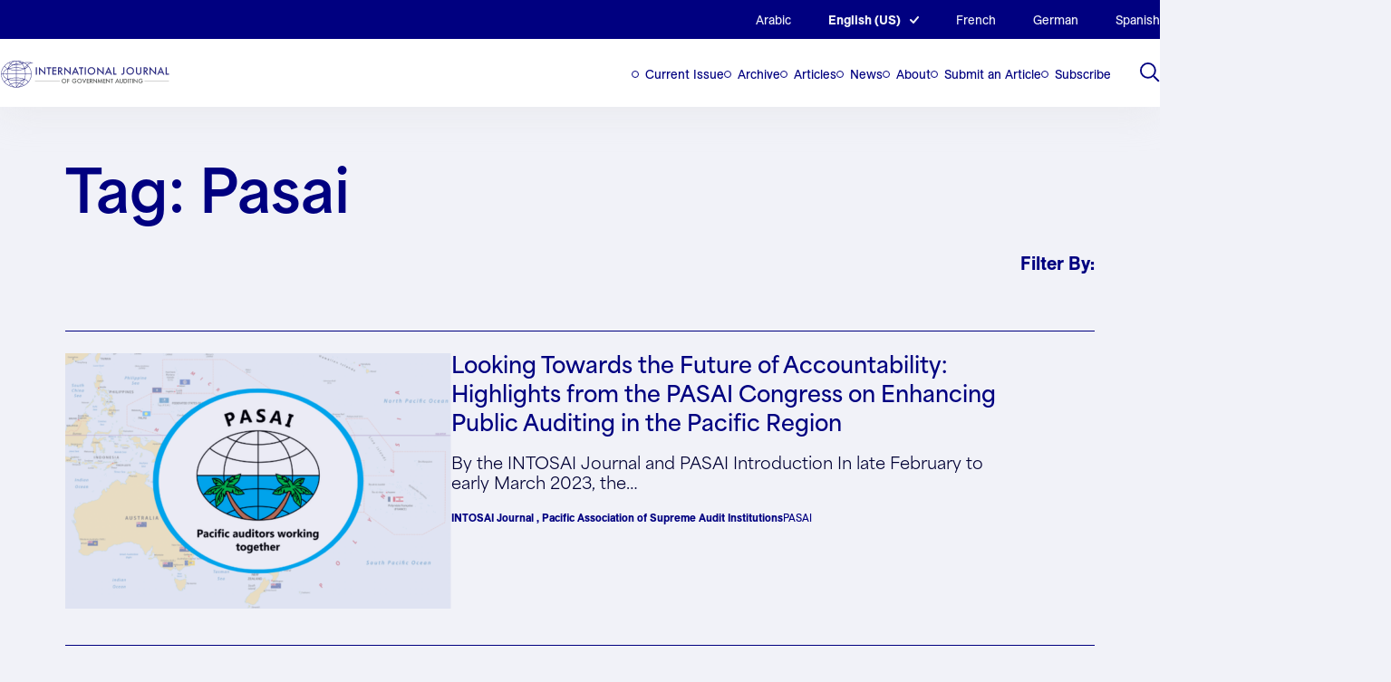

--- FILE ---
content_type: text/html; charset=UTF-8
request_url: https://intosaijournal.org/content-tags/pasai/
body_size: 112407
content:
<!DOCTYPE html>
<html lang="en-US">
<head>

	<!-- Google tag (gtag.js) -->
	<script async src="https://www.googletagmanager.com/gtag/js?id=G-CV3M7YFF70"></script>
	<script>
	window.dataLayer = window.dataLayer || [];
	function gtag(){dataLayer.push(arguments);}
	gtag('js', new Date());

	gtag('config', 'G-CV3M7YFF70');
	</script>

	<meta charset="UTF-8">
<script>
var gform;gform||(document.addEventListener("gform_main_scripts_loaded",function(){gform.scriptsLoaded=!0}),document.addEventListener("gform/theme/scripts_loaded",function(){gform.themeScriptsLoaded=!0}),window.addEventListener("DOMContentLoaded",function(){gform.domLoaded=!0}),gform={domLoaded:!1,scriptsLoaded:!1,themeScriptsLoaded:!1,isFormEditor:()=>"function"==typeof InitializeEditor,callIfLoaded:function(o){return!(!gform.domLoaded||!gform.scriptsLoaded||!gform.themeScriptsLoaded&&!gform.isFormEditor()||(gform.isFormEditor()&&console.warn("The use of gform.initializeOnLoaded() is deprecated in the form editor context and will be removed in Gravity Forms 3.1."),o(),0))},initializeOnLoaded:function(o){gform.callIfLoaded(o)||(document.addEventListener("gform_main_scripts_loaded",()=>{gform.scriptsLoaded=!0,gform.callIfLoaded(o)}),document.addEventListener("gform/theme/scripts_loaded",()=>{gform.themeScriptsLoaded=!0,gform.callIfLoaded(o)}),window.addEventListener("DOMContentLoaded",()=>{gform.domLoaded=!0,gform.callIfLoaded(o)}))},hooks:{action:{},filter:{}},addAction:function(o,r,e,t){gform.addHook("action",o,r,e,t)},addFilter:function(o,r,e,t){gform.addHook("filter",o,r,e,t)},doAction:function(o){gform.doHook("action",o,arguments)},applyFilters:function(o){return gform.doHook("filter",o,arguments)},removeAction:function(o,r){gform.removeHook("action",o,r)},removeFilter:function(o,r,e){gform.removeHook("filter",o,r,e)},addHook:function(o,r,e,t,n){null==gform.hooks[o][r]&&(gform.hooks[o][r]=[]);var d=gform.hooks[o][r];null==n&&(n=r+"_"+d.length),gform.hooks[o][r].push({tag:n,callable:e,priority:t=null==t?10:t})},doHook:function(r,o,e){var t;if(e=Array.prototype.slice.call(e,1),null!=gform.hooks[r][o]&&((o=gform.hooks[r][o]).sort(function(o,r){return o.priority-r.priority}),o.forEach(function(o){"function"!=typeof(t=o.callable)&&(t=window[t]),"action"==r?t.apply(null,e):e[0]=t.apply(null,e)})),"filter"==r)return e[0]},removeHook:function(o,r,t,n){var e;null!=gform.hooks[o][r]&&(e=(e=gform.hooks[o][r]).filter(function(o,r,e){return!!(null!=n&&n!=o.tag||null!=t&&t!=o.priority)}),gform.hooks[o][r]=e)}});
</script>

	<meta name="viewport" content="width=device-width, initial-scale=1" />

	<link rel='shortcut icon' type='image/x-icon' href='https://intosaijournal.org/wp-content/themes/intosai/assets/favicons/favicon.ico' />
		<link rel="apple-touch-icon" sizes="any" href="https://intosaijournal.org/wp-content/themes/intosai/assets/favicons/apple-touch-icon.png">
	<link rel="icon" type="image/png" sizes="32x32" href="https://intosaijournal.org/wp-content/themes/intosai/assets/favicons/favicon-32x32.png">
	<link rel="icon" type="image/png" sizes="16x16" href="https://intosaijournal.org/wp-content/themes/intosai/assets/favicons/favicon-16x16.png">
	<link rel="manifest" href="https://intosaijournal.org/wp-content/themes/intosai/assets/favicons/site.webmanifest">
		<link rel="mask-icon" href="https://intosaijournal.org/wp-content/themes/intosai/assets/favicons/safari-pinned-tab.svg" color="#000080">
	<meta name="msapplication-TileColor" content="#000080">
	<meta name="theme-color" content="#000080">
	<meta name='robots' content='index, follow, max-image-preview:large, max-snippet:-1, max-video-preview:-1' />
	<style>img:is([sizes="auto" i], [sizes^="auto," i]) { contain-intrinsic-size: 3000px 1500px }</style>
	<link rel="alternate" hreflang="ar" href="https://intosaijournal.org/ar/content-tags/%d8%a8%d8%a7%d8%b3%d8%a7%d9%8a/" />
<link rel="alternate" hreflang="en" href="https://intosaijournal.org/content-tags/pasai/" />
<link rel="alternate" hreflang="fr" href="https://intosaijournal.org/fr/content-tags/pasai-fr/" />
<link rel="alternate" hreflang="de" href="https://intosaijournal.org/de/content-tags/pasai-de/" />
<link rel="alternate" hreflang="es" href="https://intosaijournal.org/es/content-tags/pasai-es/" />
<link rel="alternate" hreflang="x-default" href="https://intosaijournal.org/content-tags/pasai/" />

	<!-- This site is optimized with the Yoast SEO plugin v25.6 - https://yoast.com/wordpress/plugins/seo/ -->
	<title>pasai Archives - INTOSAI Journal</title>
	<link rel="canonical" href="https://www.intosaijournal.org/content-tags/pasai/" />
	<meta property="og:locale" content="en_US" />
	<meta property="og:type" content="article" />
	<meta property="og:title" content="pasai Archives - INTOSAI Journal" />
	<meta property="og:url" content="https://www.intosaijournal.org/content-tags/pasai/" />
	<meta property="og:site_name" content="INTOSAI Journal" />
	<meta name="twitter:card" content="summary_large_image" />
	<meta name="twitter:site" content="@intosaijournal" />
	<script type="application/ld+json" class="yoast-schema-graph">{"@context":"https://schema.org","@graph":[{"@type":"CollectionPage","@id":"https://www.intosaijournal.org/content-tags/pasai/","url":"https://www.intosaijournal.org/content-tags/pasai/","name":"pasai Archives - INTOSAI Journal","isPartOf":{"@id":"https://intosaijournal.org/de/#website"},"primaryImageOfPage":{"@id":"https://www.intosaijournal.org/content-tags/pasai/#primaryimage"},"image":{"@id":"https://www.intosaijournal.org/content-tags/pasai/#primaryimage"},"thumbnailUrl":"https://intosaijournal.org/wp-content/uploads/2024/02/PASAI-Cover-Image.png","breadcrumb":{"@id":"https://www.intosaijournal.org/content-tags/pasai/#breadcrumb"},"inLanguage":"en-US"},{"@type":"ImageObject","inLanguage":"en-US","@id":"https://www.intosaijournal.org/content-tags/pasai/#primaryimage","url":"https://intosaijournal.org/wp-content/uploads/2024/02/PASAI-Cover-Image.png","contentUrl":"https://intosaijournal.org/wp-content/uploads/2024/02/PASAI-Cover-Image.png","width":663,"height":440},{"@type":"BreadcrumbList","@id":"https://www.intosaijournal.org/content-tags/pasai/#breadcrumb","itemListElement":[{"@type":"ListItem","position":1,"name":"Home","item":"https://intosaijournal.org/"},{"@type":"ListItem","position":2,"name":"pasai"}]},{"@type":"WebSite","@id":"https://intosaijournal.org/de/#website","url":"https://intosaijournal.org/de/","name":"INTOSAI Journal","description":"","publisher":{"@id":"https://intosaijournal.org/de/#organization"},"potentialAction":[{"@type":"SearchAction","target":{"@type":"EntryPoint","urlTemplate":"https://intosaijournal.org/de/?s={search_term_string}"},"query-input":{"@type":"PropertyValueSpecification","valueRequired":true,"valueName":"search_term_string"}}],"inLanguage":"en-US"},{"@type":"Organization","@id":"https://intosaijournal.org/de/#organization","name":"INTOSAI Journal","url":"https://intosaijournal.org/de/","logo":{"@type":"ImageObject","inLanguage":"en-US","@id":"https://intosaijournal.org/de/#/schema/logo/image/","url":"https://intosai.nclud.com/wp-content/uploads/2023/04/logo.png","contentUrl":"https://intosai.nclud.com/wp-content/uploads/2023/04/logo.png","width":736,"height":122,"caption":"INTOSAI Journal"},"image":{"@id":"https://intosaijournal.org/de/#/schema/logo/image/"},"sameAs":["https://x.com/intosaijournal"]}]}</script>
	<!-- / Yoast SEO plugin. -->


<link rel='dns-prefetch' href='//html2canvas.hertzen.com' />
<link rel="alternate" type="application/rss+xml" title="INTOSAI Journal &raquo; pasai Content Tag Feed" href="https://intosaijournal.org/content-tags/pasai/feed/" />
<script>
window._wpemojiSettings = {"baseUrl":"https:\/\/s.w.org\/images\/core\/emoji\/16.0.1\/72x72\/","ext":".png","svgUrl":"https:\/\/s.w.org\/images\/core\/emoji\/16.0.1\/svg\/","svgExt":".svg","source":{"concatemoji":"https:\/\/intosaijournal.org\/wp-includes\/js\/wp-emoji-release.min.js?ver=6.8.2"}};
/*! This file is auto-generated */
!function(s,n){var o,i,e;function c(e){try{var t={supportTests:e,timestamp:(new Date).valueOf()};sessionStorage.setItem(o,JSON.stringify(t))}catch(e){}}function p(e,t,n){e.clearRect(0,0,e.canvas.width,e.canvas.height),e.fillText(t,0,0);var t=new Uint32Array(e.getImageData(0,0,e.canvas.width,e.canvas.height).data),a=(e.clearRect(0,0,e.canvas.width,e.canvas.height),e.fillText(n,0,0),new Uint32Array(e.getImageData(0,0,e.canvas.width,e.canvas.height).data));return t.every(function(e,t){return e===a[t]})}function u(e,t){e.clearRect(0,0,e.canvas.width,e.canvas.height),e.fillText(t,0,0);for(var n=e.getImageData(16,16,1,1),a=0;a<n.data.length;a++)if(0!==n.data[a])return!1;return!0}function f(e,t,n,a){switch(t){case"flag":return n(e,"\ud83c\udff3\ufe0f\u200d\u26a7\ufe0f","\ud83c\udff3\ufe0f\u200b\u26a7\ufe0f")?!1:!n(e,"\ud83c\udde8\ud83c\uddf6","\ud83c\udde8\u200b\ud83c\uddf6")&&!n(e,"\ud83c\udff4\udb40\udc67\udb40\udc62\udb40\udc65\udb40\udc6e\udb40\udc67\udb40\udc7f","\ud83c\udff4\u200b\udb40\udc67\u200b\udb40\udc62\u200b\udb40\udc65\u200b\udb40\udc6e\u200b\udb40\udc67\u200b\udb40\udc7f");case"emoji":return!a(e,"\ud83e\udedf")}return!1}function g(e,t,n,a){var r="undefined"!=typeof WorkerGlobalScope&&self instanceof WorkerGlobalScope?new OffscreenCanvas(300,150):s.createElement("canvas"),o=r.getContext("2d",{willReadFrequently:!0}),i=(o.textBaseline="top",o.font="600 32px Arial",{});return e.forEach(function(e){i[e]=t(o,e,n,a)}),i}function t(e){var t=s.createElement("script");t.src=e,t.defer=!0,s.head.appendChild(t)}"undefined"!=typeof Promise&&(o="wpEmojiSettingsSupports",i=["flag","emoji"],n.supports={everything:!0,everythingExceptFlag:!0},e=new Promise(function(e){s.addEventListener("DOMContentLoaded",e,{once:!0})}),new Promise(function(t){var n=function(){try{var e=JSON.parse(sessionStorage.getItem(o));if("object"==typeof e&&"number"==typeof e.timestamp&&(new Date).valueOf()<e.timestamp+604800&&"object"==typeof e.supportTests)return e.supportTests}catch(e){}return null}();if(!n){if("undefined"!=typeof Worker&&"undefined"!=typeof OffscreenCanvas&&"undefined"!=typeof URL&&URL.createObjectURL&&"undefined"!=typeof Blob)try{var e="postMessage("+g.toString()+"("+[JSON.stringify(i),f.toString(),p.toString(),u.toString()].join(",")+"));",a=new Blob([e],{type:"text/javascript"}),r=new Worker(URL.createObjectURL(a),{name:"wpTestEmojiSupports"});return void(r.onmessage=function(e){c(n=e.data),r.terminate(),t(n)})}catch(e){}c(n=g(i,f,p,u))}t(n)}).then(function(e){for(var t in e)n.supports[t]=e[t],n.supports.everything=n.supports.everything&&n.supports[t],"flag"!==t&&(n.supports.everythingExceptFlag=n.supports.everythingExceptFlag&&n.supports[t]);n.supports.everythingExceptFlag=n.supports.everythingExceptFlag&&!n.supports.flag,n.DOMReady=!1,n.readyCallback=function(){n.DOMReady=!0}}).then(function(){return e}).then(function(){var e;n.supports.everything||(n.readyCallback(),(e=n.source||{}).concatemoji?t(e.concatemoji):e.wpemoji&&e.twemoji&&(t(e.twemoji),t(e.wpemoji)))}))}((window,document),window._wpemojiSettings);
</script>
<style id='wp-emoji-styles-inline-css'>

	img.wp-smiley, img.emoji {
		display: inline !important;
		border: none !important;
		box-shadow: none !important;
		height: 1em !important;
		width: 1em !important;
		margin: 0 0.07em !important;
		vertical-align: -0.1em !important;
		background: none !important;
		padding: 0 !important;
	}
</style>
<link rel='stylesheet' id='wp-block-library-css' href='https://intosaijournal.org/wp-includes/css/dist/block-library/style.min.css?ver=6.8.2' media='all' />
<style id='co-authors-plus-coauthors-style-inline-css'>
.wp-block-co-authors-plus-coauthors.is-layout-flow [class*=wp-block-co-authors-plus]{display:inline}

</style>
<style id='co-authors-plus-avatar-style-inline-css'>
.wp-block-co-authors-plus-avatar :where(img){height:auto;max-width:100%;vertical-align:bottom}.wp-block-co-authors-plus-coauthors.is-layout-flow .wp-block-co-authors-plus-avatar :where(img){vertical-align:middle}.wp-block-co-authors-plus-avatar:is(.alignleft,.alignright){display:table}.wp-block-co-authors-plus-avatar.aligncenter{display:table;margin-inline:auto}

</style>
<style id='co-authors-plus-image-style-inline-css'>
.wp-block-co-authors-plus-image{margin-bottom:0}.wp-block-co-authors-plus-image :where(img){height:auto;max-width:100%;vertical-align:bottom}.wp-block-co-authors-plus-coauthors.is-layout-flow .wp-block-co-authors-plus-image :where(img){vertical-align:middle}.wp-block-co-authors-plus-image:is(.alignfull,.alignwide) :where(img){width:100%}.wp-block-co-authors-plus-image:is(.alignleft,.alignright){display:table}.wp-block-co-authors-plus-image.aligncenter{display:table;margin-inline:auto}

</style>
<style id='safe-svg-svg-icon-style-inline-css'>
.safe-svg-cover{text-align:center}.safe-svg-cover .safe-svg-inside{display:inline-block;max-width:100%}.safe-svg-cover svg{fill:currentColor;height:100%;max-height:100%;max-width:100%;width:100%}

</style>
<link rel='stylesheet' id='wp-components-css' href='https://intosaijournal.org/wp-includes/css/dist/components/style.min.css?ver=6.8.2' media='all' />
<link rel='stylesheet' id='wp-preferences-css' href='https://intosaijournal.org/wp-includes/css/dist/preferences/style.min.css?ver=6.8.2' media='all' />
<link rel='stylesheet' id='wp-block-editor-css' href='https://intosaijournal.org/wp-includes/css/dist/block-editor/style.min.css?ver=6.8.2' media='all' />
<link rel='stylesheet' id='popup-maker-block-library-style-css' href='https://intosaijournal.org/wp-content/plugins/popup-maker/dist/packages/block-library-style.css?ver=dbea705cfafe089d65f1' media='all' />
<link rel='stylesheet' id='intosai-block-accordion-block-css' href='https://intosaijournal.org/wp-content/themes/intosai/assets/dist/css/blocks/accordion-block.css?ver=6.8.2' media='all' />
<link rel='stylesheet' id='intosai-block-board-block-css' href='https://intosaijournal.org/wp-content/themes/intosai/assets/dist/css/blocks/board-block.css?ver=6.8.2' media='all' />
<link rel='stylesheet' id='intosai-block-call-out-grid-css' href='https://intosaijournal.org/wp-content/themes/intosai/assets/dist/css/blocks/call-out-grid.css?ver=6.8.2' media='all' />
<link rel='stylesheet' id='intosai-block-contact-form-css' href='https://intosaijournal.org/wp-content/themes/intosai/assets/dist/css/blocks/contact-form.css?ver=6.8.2' media='all' />
<link rel='stylesheet' id='intosai-block-container-css' href='https://intosaijournal.org/wp-content/themes/intosai/assets/dist/css/blocks/container.css?ver=6.8.2' media='all' />
<link rel='stylesheet' id='intosai-block-explore-tags-css' href='https://intosaijournal.org/wp-content/themes/intosai/assets/dist/css/blocks/explore-tags.css?ver=6.8.2' media='all' />
<link rel='stylesheet' id='intosai-block-featured-stories-css' href='https://intosaijournal.org/wp-content/themes/intosai/assets/dist/css/blocks/featured-stories.css?ver=6.8.2' media='all' />
<link rel='stylesheet' id='intosai-block-icon-block-css' href='https://intosaijournal.org/wp-content/themes/intosai/assets/dist/css/blocks/icon-block.css?ver=6.8.2' media='all' />
<link rel='stylesheet' id='intosai-block-image-n-text-css' href='https://intosaijournal.org/wp-content/themes/intosai/assets/dist/css/blocks/image-n-text.css?ver=6.8.2' media='all' />
<link rel='stylesheet' id='intosai-block-issue-archives-css' href='https://intosaijournal.org/wp-content/themes/intosai/assets/dist/css/blocks/issue-archives.css?ver=6.8.2' media='all' />
<link rel='stylesheet' id='intosai-block-latest-news-issues-css' href='https://intosaijournal.org/wp-content/themes/intosai/assets/dist/css/blocks/latest-news-issues.css?ver=6.8.2' media='all' />
<link rel='stylesheet' id='intosai-block-lists-section-css' href='https://intosaijournal.org/wp-content/themes/intosai/assets/dist/css/blocks/lists-section.css?ver=6.8.2' media='all' />
<link rel='stylesheet' id='intosai-block-page-header-css' href='https://intosaijournal.org/wp-content/themes/intosai/assets/dist/css/blocks/page-header.css?ver=6.8.2' media='all' />
<link rel='stylesheet' id='intosai-block-simple-cta-css' href='https://intosaijournal.org/wp-content/themes/intosai/assets/dist/css/blocks/simple-cta.css?ver=6.8.2' media='all' />
<link rel='stylesheet' id='intosai-block-text-general-css' href='https://intosaijournal.org/wp-content/themes/intosai/assets/dist/css/blocks/text-general.css?ver=6.8.2' media='all' />
<style id='global-styles-inline-css'>
:root{--wp--preset--aspect-ratio--square: 1;--wp--preset--aspect-ratio--4-3: 4/3;--wp--preset--aspect-ratio--3-4: 3/4;--wp--preset--aspect-ratio--3-2: 3/2;--wp--preset--aspect-ratio--2-3: 2/3;--wp--preset--aspect-ratio--16-9: 16/9;--wp--preset--aspect-ratio--9-16: 9/16;--wp--preset--color--black: #000000;--wp--preset--color--cyan-bluish-gray: #abb8c3;--wp--preset--color--white: #ffffff;--wp--preset--color--pale-pink: #f78da7;--wp--preset--color--vivid-red: #cf2e2e;--wp--preset--color--luminous-vivid-orange: #ff6900;--wp--preset--color--luminous-vivid-amber: #fcb900;--wp--preset--color--light-green-cyan: #7bdcb5;--wp--preset--color--vivid-green-cyan: #00d084;--wp--preset--color--pale-cyan-blue: #8ed1fc;--wp--preset--color--vivid-cyan-blue: #0693e3;--wp--preset--color--vivid-purple: #9b51e0;--wp--preset--color--foreground: #000000;--wp--preset--color--background: #ffffff;--wp--preset--color--primary: #1a4548;--wp--preset--color--secondary: #ffe2c7;--wp--preset--color--tertiary: #F6F6F6;--wp--preset--gradient--vivid-cyan-blue-to-vivid-purple: linear-gradient(135deg,rgba(6,147,227,1) 0%,rgb(155,81,224) 100%);--wp--preset--gradient--light-green-cyan-to-vivid-green-cyan: linear-gradient(135deg,rgb(122,220,180) 0%,rgb(0,208,130) 100%);--wp--preset--gradient--luminous-vivid-amber-to-luminous-vivid-orange: linear-gradient(135deg,rgba(252,185,0,1) 0%,rgba(255,105,0,1) 100%);--wp--preset--gradient--luminous-vivid-orange-to-vivid-red: linear-gradient(135deg,rgba(255,105,0,1) 0%,rgb(207,46,46) 100%);--wp--preset--gradient--very-light-gray-to-cyan-bluish-gray: linear-gradient(135deg,rgb(238,238,238) 0%,rgb(169,184,195) 100%);--wp--preset--gradient--cool-to-warm-spectrum: linear-gradient(135deg,rgb(74,234,220) 0%,rgb(151,120,209) 20%,rgb(207,42,186) 40%,rgb(238,44,130) 60%,rgb(251,105,98) 80%,rgb(254,248,76) 100%);--wp--preset--gradient--blush-light-purple: linear-gradient(135deg,rgb(255,206,236) 0%,rgb(152,150,240) 100%);--wp--preset--gradient--blush-bordeaux: linear-gradient(135deg,rgb(254,205,165) 0%,rgb(254,45,45) 50%,rgb(107,0,62) 100%);--wp--preset--gradient--luminous-dusk: linear-gradient(135deg,rgb(255,203,112) 0%,rgb(199,81,192) 50%,rgb(65,88,208) 100%);--wp--preset--gradient--pale-ocean: linear-gradient(135deg,rgb(255,245,203) 0%,rgb(182,227,212) 50%,rgb(51,167,181) 100%);--wp--preset--gradient--electric-grass: linear-gradient(135deg,rgb(202,248,128) 0%,rgb(113,206,126) 100%);--wp--preset--gradient--midnight: linear-gradient(135deg,rgb(2,3,129) 0%,rgb(40,116,252) 100%);--wp--preset--gradient--vertical-secondary-to-tertiary: linear-gradient(to bottom,var(--wp--preset--color--secondary) 0%,var(--wp--preset--color--tertiary) 100%);--wp--preset--gradient--vertical-secondary-to-background: linear-gradient(to bottom,var(--wp--preset--color--secondary) 0%,var(--wp--preset--color--background) 100%);--wp--preset--gradient--vertical-tertiary-to-background: linear-gradient(to bottom,var(--wp--preset--color--tertiary) 0%,var(--wp--preset--color--background) 100%);--wp--preset--gradient--diagonal-primary-to-foreground: linear-gradient(to bottom right,var(--wp--preset--color--primary) 0%,var(--wp--preset--color--foreground) 100%);--wp--preset--gradient--diagonal-secondary-to-background: linear-gradient(to bottom right,var(--wp--preset--color--secondary) 50%,var(--wp--preset--color--background) 50%);--wp--preset--gradient--diagonal-background-to-secondary: linear-gradient(to bottom right,var(--wp--preset--color--background) 50%,var(--wp--preset--color--secondary) 50%);--wp--preset--gradient--diagonal-tertiary-to-background: linear-gradient(to bottom right,var(--wp--preset--color--tertiary) 50%,var(--wp--preset--color--background) 50%);--wp--preset--gradient--diagonal-background-to-tertiary: linear-gradient(to bottom right,var(--wp--preset--color--background) 50%,var(--wp--preset--color--tertiary) 50%);--wp--preset--font-size--small: 1rem;--wp--preset--font-size--medium: 1.125rem;--wp--preset--font-size--large: 1.75rem;--wp--preset--font-size--x-large: clamp(1.75rem, 3vw, 2.25rem);--wp--preset--font-family--system-font: -apple-system,BlinkMacSystemFont,"Segoe UI",Roboto,Oxygen-Sans,Ubuntu,Cantarell,"Helvetica Neue",sans-serif;--wp--preset--font-family--source-serif-pro: "Source Serif Pro", serif;--wp--preset--spacing--20: 0.44rem;--wp--preset--spacing--30: 0.67rem;--wp--preset--spacing--40: 1rem;--wp--preset--spacing--50: 1.5rem;--wp--preset--spacing--60: 2.25rem;--wp--preset--spacing--70: 3.38rem;--wp--preset--spacing--80: 5.06rem;--wp--preset--shadow--natural: 6px 6px 9px rgba(0, 0, 0, 0.2);--wp--preset--shadow--deep: 12px 12px 50px rgba(0, 0, 0, 0.4);--wp--preset--shadow--sharp: 6px 6px 0px rgba(0, 0, 0, 0.2);--wp--preset--shadow--outlined: 6px 6px 0px -3px rgba(255, 255, 255, 1), 6px 6px rgba(0, 0, 0, 1);--wp--preset--shadow--crisp: 6px 6px 0px rgba(0, 0, 0, 1);--wp--custom--spacing--small: max(1.25rem, 5vw);--wp--custom--spacing--medium: clamp(2rem, 8vw, calc(4 * var(--wp--style--block-gap)));--wp--custom--spacing--large: clamp(4rem, 10vw, 8rem);--wp--custom--spacing--outer: var(--wp--custom--spacing--small, 1.25rem);--wp--custom--typography--font-size--huge: clamp(2.25rem, 4vw, 2.75rem);--wp--custom--typography--font-size--gigantic: clamp(2.75rem, 6vw, 3.25rem);--wp--custom--typography--font-size--colossal: clamp(3.25rem, 8vw, 6.25rem);--wp--custom--typography--line-height--tiny: 1.15;--wp--custom--typography--line-height--small: 1.2;--wp--custom--typography--line-height--medium: 1.4;--wp--custom--typography--line-height--normal: 1.6;}:root { --wp--style--global--content-size: 650px;--wp--style--global--wide-size: 1000px; }:where(body) { margin: 0; }.wp-site-blocks > .alignleft { float: left; margin-right: 2em; }.wp-site-blocks > .alignright { float: right; margin-left: 2em; }.wp-site-blocks > .aligncenter { justify-content: center; margin-left: auto; margin-right: auto; }:where(.wp-site-blocks) > * { margin-block-start: 1.5rem; margin-block-end: 0; }:where(.wp-site-blocks) > :first-child { margin-block-start: 0; }:where(.wp-site-blocks) > :last-child { margin-block-end: 0; }:root { --wp--style--block-gap: 1.5rem; }:root :where(.is-layout-flow) > :first-child{margin-block-start: 0;}:root :where(.is-layout-flow) > :last-child{margin-block-end: 0;}:root :where(.is-layout-flow) > *{margin-block-start: 1.5rem;margin-block-end: 0;}:root :where(.is-layout-constrained) > :first-child{margin-block-start: 0;}:root :where(.is-layout-constrained) > :last-child{margin-block-end: 0;}:root :where(.is-layout-constrained) > *{margin-block-start: 1.5rem;margin-block-end: 0;}:root :where(.is-layout-flex){gap: 1.5rem;}:root :where(.is-layout-grid){gap: 1.5rem;}.is-layout-flow > .alignleft{float: left;margin-inline-start: 0;margin-inline-end: 2em;}.is-layout-flow > .alignright{float: right;margin-inline-start: 2em;margin-inline-end: 0;}.is-layout-flow > .aligncenter{margin-left: auto !important;margin-right: auto !important;}.is-layout-constrained > .alignleft{float: left;margin-inline-start: 0;margin-inline-end: 2em;}.is-layout-constrained > .alignright{float: right;margin-inline-start: 2em;margin-inline-end: 0;}.is-layout-constrained > .aligncenter{margin-left: auto !important;margin-right: auto !important;}.is-layout-constrained > :where(:not(.alignleft):not(.alignright):not(.alignfull)){max-width: var(--wp--style--global--content-size);margin-left: auto !important;margin-right: auto !important;}.is-layout-constrained > .alignwide{max-width: var(--wp--style--global--wide-size);}body .is-layout-flex{display: flex;}.is-layout-flex{flex-wrap: wrap;align-items: center;}.is-layout-flex > :is(*, div){margin: 0;}body .is-layout-grid{display: grid;}.is-layout-grid > :is(*, div){margin: 0;}body{background-color: var(--wp--preset--color--background);color: var(--wp--preset--color--foreground);font-family: var(--wp--preset--font-family--system-font);font-size: var(--wp--preset--font-size--medium);line-height: var(--wp--custom--typography--line-height--normal);padding-top: 0px;padding-right: 0px;padding-bottom: 0px;padding-left: 0px;}a:where(:not(.wp-element-button)){color: var(--wp--preset--color--foreground);text-decoration: underline;}h1{font-family: var(--wp--preset--font-family--source-serif-pro);font-size: var(--wp--custom--typography--font-size--colossal);font-weight: 300;line-height: var(--wp--custom--typography--line-height--tiny);}h2{font-family: var(--wp--preset--font-family--source-serif-pro);font-size: var(--wp--custom--typography--font-size--gigantic);font-weight: 300;line-height: var(--wp--custom--typography--line-height--small);}h3{font-family: var(--wp--preset--font-family--source-serif-pro);font-size: var(--wp--custom--typography--font-size--huge);font-weight: 300;line-height: var(--wp--custom--typography--line-height--tiny);}h4{font-family: var(--wp--preset--font-family--source-serif-pro);font-size: var(--wp--preset--font-size--x-large);font-weight: 300;line-height: var(--wp--custom--typography--line-height--tiny);}h5{font-family: var(--wp--preset--font-family--system-font);font-size: var(--wp--preset--font-size--medium);font-weight: 700;line-height: var(--wp--custom--typography--line-height--normal);text-transform: uppercase;}h6{font-family: var(--wp--preset--font-family--system-font);font-size: var(--wp--preset--font-size--medium);font-weight: 400;line-height: var(--wp--custom--typography--line-height--normal);text-transform: uppercase;}:root :where(.wp-element-button, .wp-block-button__link){background-color: #32373c;border-width: 0;color: #fff;font-family: inherit;font-size: inherit;line-height: inherit;padding: calc(0.667em + 2px) calc(1.333em + 2px);text-decoration: none;}.has-black-color{color: var(--wp--preset--color--black) !important;}.has-cyan-bluish-gray-color{color: var(--wp--preset--color--cyan-bluish-gray) !important;}.has-white-color{color: var(--wp--preset--color--white) !important;}.has-pale-pink-color{color: var(--wp--preset--color--pale-pink) !important;}.has-vivid-red-color{color: var(--wp--preset--color--vivid-red) !important;}.has-luminous-vivid-orange-color{color: var(--wp--preset--color--luminous-vivid-orange) !important;}.has-luminous-vivid-amber-color{color: var(--wp--preset--color--luminous-vivid-amber) !important;}.has-light-green-cyan-color{color: var(--wp--preset--color--light-green-cyan) !important;}.has-vivid-green-cyan-color{color: var(--wp--preset--color--vivid-green-cyan) !important;}.has-pale-cyan-blue-color{color: var(--wp--preset--color--pale-cyan-blue) !important;}.has-vivid-cyan-blue-color{color: var(--wp--preset--color--vivid-cyan-blue) !important;}.has-vivid-purple-color{color: var(--wp--preset--color--vivid-purple) !important;}.has-foreground-color{color: var(--wp--preset--color--foreground) !important;}.has-background-color{color: var(--wp--preset--color--background) !important;}.has-primary-color{color: var(--wp--preset--color--primary) !important;}.has-secondary-color{color: var(--wp--preset--color--secondary) !important;}.has-tertiary-color{color: var(--wp--preset--color--tertiary) !important;}.has-black-background-color{background-color: var(--wp--preset--color--black) !important;}.has-cyan-bluish-gray-background-color{background-color: var(--wp--preset--color--cyan-bluish-gray) !important;}.has-white-background-color{background-color: var(--wp--preset--color--white) !important;}.has-pale-pink-background-color{background-color: var(--wp--preset--color--pale-pink) !important;}.has-vivid-red-background-color{background-color: var(--wp--preset--color--vivid-red) !important;}.has-luminous-vivid-orange-background-color{background-color: var(--wp--preset--color--luminous-vivid-orange) !important;}.has-luminous-vivid-amber-background-color{background-color: var(--wp--preset--color--luminous-vivid-amber) !important;}.has-light-green-cyan-background-color{background-color: var(--wp--preset--color--light-green-cyan) !important;}.has-vivid-green-cyan-background-color{background-color: var(--wp--preset--color--vivid-green-cyan) !important;}.has-pale-cyan-blue-background-color{background-color: var(--wp--preset--color--pale-cyan-blue) !important;}.has-vivid-cyan-blue-background-color{background-color: var(--wp--preset--color--vivid-cyan-blue) !important;}.has-vivid-purple-background-color{background-color: var(--wp--preset--color--vivid-purple) !important;}.has-foreground-background-color{background-color: var(--wp--preset--color--foreground) !important;}.has-background-background-color{background-color: var(--wp--preset--color--background) !important;}.has-primary-background-color{background-color: var(--wp--preset--color--primary) !important;}.has-secondary-background-color{background-color: var(--wp--preset--color--secondary) !important;}.has-tertiary-background-color{background-color: var(--wp--preset--color--tertiary) !important;}.has-black-border-color{border-color: var(--wp--preset--color--black) !important;}.has-cyan-bluish-gray-border-color{border-color: var(--wp--preset--color--cyan-bluish-gray) !important;}.has-white-border-color{border-color: var(--wp--preset--color--white) !important;}.has-pale-pink-border-color{border-color: var(--wp--preset--color--pale-pink) !important;}.has-vivid-red-border-color{border-color: var(--wp--preset--color--vivid-red) !important;}.has-luminous-vivid-orange-border-color{border-color: var(--wp--preset--color--luminous-vivid-orange) !important;}.has-luminous-vivid-amber-border-color{border-color: var(--wp--preset--color--luminous-vivid-amber) !important;}.has-light-green-cyan-border-color{border-color: var(--wp--preset--color--light-green-cyan) !important;}.has-vivid-green-cyan-border-color{border-color: var(--wp--preset--color--vivid-green-cyan) !important;}.has-pale-cyan-blue-border-color{border-color: var(--wp--preset--color--pale-cyan-blue) !important;}.has-vivid-cyan-blue-border-color{border-color: var(--wp--preset--color--vivid-cyan-blue) !important;}.has-vivid-purple-border-color{border-color: var(--wp--preset--color--vivid-purple) !important;}.has-foreground-border-color{border-color: var(--wp--preset--color--foreground) !important;}.has-background-border-color{border-color: var(--wp--preset--color--background) !important;}.has-primary-border-color{border-color: var(--wp--preset--color--primary) !important;}.has-secondary-border-color{border-color: var(--wp--preset--color--secondary) !important;}.has-tertiary-border-color{border-color: var(--wp--preset--color--tertiary) !important;}.has-vivid-cyan-blue-to-vivid-purple-gradient-background{background: var(--wp--preset--gradient--vivid-cyan-blue-to-vivid-purple) !important;}.has-light-green-cyan-to-vivid-green-cyan-gradient-background{background: var(--wp--preset--gradient--light-green-cyan-to-vivid-green-cyan) !important;}.has-luminous-vivid-amber-to-luminous-vivid-orange-gradient-background{background: var(--wp--preset--gradient--luminous-vivid-amber-to-luminous-vivid-orange) !important;}.has-luminous-vivid-orange-to-vivid-red-gradient-background{background: var(--wp--preset--gradient--luminous-vivid-orange-to-vivid-red) !important;}.has-very-light-gray-to-cyan-bluish-gray-gradient-background{background: var(--wp--preset--gradient--very-light-gray-to-cyan-bluish-gray) !important;}.has-cool-to-warm-spectrum-gradient-background{background: var(--wp--preset--gradient--cool-to-warm-spectrum) !important;}.has-blush-light-purple-gradient-background{background: var(--wp--preset--gradient--blush-light-purple) !important;}.has-blush-bordeaux-gradient-background{background: var(--wp--preset--gradient--blush-bordeaux) !important;}.has-luminous-dusk-gradient-background{background: var(--wp--preset--gradient--luminous-dusk) !important;}.has-pale-ocean-gradient-background{background: var(--wp--preset--gradient--pale-ocean) !important;}.has-electric-grass-gradient-background{background: var(--wp--preset--gradient--electric-grass) !important;}.has-midnight-gradient-background{background: var(--wp--preset--gradient--midnight) !important;}.has-vertical-secondary-to-tertiary-gradient-background{background: var(--wp--preset--gradient--vertical-secondary-to-tertiary) !important;}.has-vertical-secondary-to-background-gradient-background{background: var(--wp--preset--gradient--vertical-secondary-to-background) !important;}.has-vertical-tertiary-to-background-gradient-background{background: var(--wp--preset--gradient--vertical-tertiary-to-background) !important;}.has-diagonal-primary-to-foreground-gradient-background{background: var(--wp--preset--gradient--diagonal-primary-to-foreground) !important;}.has-diagonal-secondary-to-background-gradient-background{background: var(--wp--preset--gradient--diagonal-secondary-to-background) !important;}.has-diagonal-background-to-secondary-gradient-background{background: var(--wp--preset--gradient--diagonal-background-to-secondary) !important;}.has-diagonal-tertiary-to-background-gradient-background{background: var(--wp--preset--gradient--diagonal-tertiary-to-background) !important;}.has-diagonal-background-to-tertiary-gradient-background{background: var(--wp--preset--gradient--diagonal-background-to-tertiary) !important;}.has-small-font-size{font-size: var(--wp--preset--font-size--small) !important;}.has-medium-font-size{font-size: var(--wp--preset--font-size--medium) !important;}.has-large-font-size{font-size: var(--wp--preset--font-size--large) !important;}.has-x-large-font-size{font-size: var(--wp--preset--font-size--x-large) !important;}.has-system-font-font-family{font-family: var(--wp--preset--font-family--system-font) !important;}.has-source-serif-pro-font-family{font-family: var(--wp--preset--font-family--source-serif-pro) !important;}
:root :where(.wp-block-button .wp-block-button__link){background-color: var(--wp--preset--color--primary);border-radius: 0;color: var(--wp--preset--color--background);font-size: var(--wp--preset--font-size--medium);}
:root :where(.wp-block-pullquote){border-width: 1px 0;font-size: 1.5em;line-height: 1.6;}
:root :where(.wp-block-post-title){font-family: var(--wp--preset--font-family--source-serif-pro);font-size: var(--wp--custom--typography--font-size--gigantic);font-weight: 300;line-height: var(--wp--custom--typography--line-height--tiny);}
:root :where(.wp-block-post-comments){padding-top: var(--wp--custom--spacing--small);}
:root :where(.wp-block-query-title){font-family: var(--wp--preset--font-family--source-serif-pro);font-size: var(--wp--custom--typography--font-size--gigantic);font-weight: 300;line-height: var(--wp--custom--typography--line-height--small);}
:root :where(.wp-block-quote){border-width: 1px;}
:root :where(.wp-block-site-title){font-family: var(--wp--preset--font-family--system-font);font-size: var(--wp--preset--font-size--medium);font-weight: normal;line-height: var(--wp--custom--typography--line-height--normal);}
</style>
<link rel='stylesheet' id='wpml-legacy-horizontal-list-0-css' href='https://intosaijournal.org/wp-content/plugins/sitepress-multilingual-cms/templates/language-switchers/legacy-list-horizontal/style.min.css?ver=1' media='all' />
<link rel='stylesheet' id='bootstrap-styles-css' href='https://intosaijournal.org/wp-content/themes/intosai/assets/libs/bootstrap/bootstrap.min.css?ver=6.8.2' media='all' />
<link rel='preload' as='style' onload="this.rel='stylesheet'" id='preload-nclud-fonts-css' href='https://intosaijournal.org/wp-content/themes/intosai/assets/dist/css/fonts.css?ver=1.0.0' media='all' />
<link rel='stylesheet' id='critical-css' href='https://intosaijournal.org/wp-content/themes/intosai/assets/dist/css/critical.css?ver=1.0.0' media='all' />
<link rel='stylesheet' id='nclud-site-css' href='https://intosaijournal.org/wp-content/themes/intosai/assets/dist/css/app.css?ver=1.0.0' media='all' />
<link rel='stylesheet' id='nclud-journal-entry-css' href='https://intosaijournal.org/wp-content/themes/intosai/assets/dist/css/journal-entry.css?ver=1.0.0' media='all' />
<link rel='stylesheet' id='nclud-issue-css' href='https://intosaijournal.org/wp-content/themes/intosai/assets/dist/css/issue.css?ver=1.0.0' media='all' />
<link rel='stylesheet' id='nice-select-css' href='https://intosaijournal.org/wp-content/themes/intosai/assets/libs/nice-select/nice-select.css?ver=6.8.2' media='all' />
<link rel='stylesheet' id='slb_core-css' href='https://intosaijournal.org/wp-content/plugins/simple-lightbox/client/css/app.css?ver=2.9.4' media='all' />
<script id="wpml-cookie-js-extra">
var wpml_cookies = {"wp-wpml_current_language":{"value":"en","expires":1,"path":"\/"}};
var wpml_cookies = {"wp-wpml_current_language":{"value":"en","expires":1,"path":"\/"}};
</script>
<script src="https://intosaijournal.org/wp-content/plugins/sitepress-multilingual-cms/res/js/cookies/language-cookie.js?ver=476000" id="wpml-cookie-js" defer data-wp-strategy="defer"></script>
<script src="https://html2canvas.hertzen.com/dist/html2canvas.min.js?ver=6.8.2" id="html2-canvas-js"></script>
<script src="https://intosaijournal.org/wp-includes/js/jquery/jquery.min.js?ver=3.7.1" id="jquery-core-js"></script>
<script src="https://intosaijournal.org/wp-includes/js/jquery/jquery-migrate.min.js?ver=3.4.1" id="jquery-migrate-js"></script>
<link rel="https://api.w.org/" href="https://intosaijournal.org/wp-json/" /><link rel="alternate" title="JSON" type="application/json" href="https://intosaijournal.org/wp-json/wp/v2/content-tags/537" /><link rel="EditURI" type="application/rsd+xml" title="RSD" href="https://intosaijournal.org/xmlrpc.php?rsd" />
<meta name="generator" content="WordPress 6.8.2" />
<meta name="generator" content="WPML ver:4.7.6 stt:5,1,4,3,2;" />
		<style type="text/css">
						ol.footnotes>li {list-style-type:decimal;}
						ol.footnotes { color:#666666; }
ol.footnotes li { font-size:80%; }
		</style>
		<script async src="https://pagead2.googlesyndication.com/pagead/js/adsbygoogle.js?client=ca-pub-3808020484285585" crossorigin="anonymous"></script>		<style>
			.algolia-search-highlight {
				background-color: #fffbcc;
				border-radius: 2px;
				font-style: normal;
			}
		</style>
				<style id="wp-custom-css">
			.pum-content {
	padding: 15px;
}
.pum-content h2{
	padding-bottom: 20px;
}
.pum-content p {
	line-height: 1.5em
}

.footnotes { display: none !important; }		</style>
		</head>

<body class="archive tax-content-tags term-pasai term-537 wp-theme-intosai nclud">


    <header>
    <div class="header_wrapper">
        <div class="header_top">
            <div class="container">
                                    
<div class="wpml-ls-statics-shortcode_actions wpml-ls wpml-ls-legacy-list-horizontal">
	<ul><li class="wpml-ls-slot-shortcode_actions wpml-ls-item wpml-ls-item-ar wpml-ls-first-item wpml-ls-item-legacy-list-horizontal">
				<a href="https://intosaijournal.org/ar/content-tags/%d8%a8%d8%a7%d8%b3%d8%a7%d9%8a/" class="wpml-ls-link">
                    <span class="wpml-ls-display">Arabic</span></a>
			</li><li class="wpml-ls-slot-shortcode_actions wpml-ls-item wpml-ls-item-en wpml-ls-current-language wpml-ls-item-legacy-list-horizontal">
				<a href="https://intosaijournal.org/content-tags/pasai/" class="wpml-ls-link">
                    <span class="wpml-ls-native">English (US)</span></a>
			</li><li class="wpml-ls-slot-shortcode_actions wpml-ls-item wpml-ls-item-fr wpml-ls-item-legacy-list-horizontal">
				<a href="https://intosaijournal.org/fr/content-tags/pasai-fr/" class="wpml-ls-link">
                    <span class="wpml-ls-display">French</span></a>
			</li><li class="wpml-ls-slot-shortcode_actions wpml-ls-item wpml-ls-item-de wpml-ls-item-legacy-list-horizontal">
				<a href="https://intosaijournal.org/de/content-tags/pasai-de/" class="wpml-ls-link">
                    <span class="wpml-ls-display">German</span></a>
			</li><li class="wpml-ls-slot-shortcode_actions wpml-ls-item wpml-ls-item-es wpml-ls-last-item wpml-ls-item-legacy-list-horizontal">
				<a href="https://intosaijournal.org/es/content-tags/pasai-es/" class="wpml-ls-link">
                    <span class="wpml-ls-display">Spanish</span></a>
			</li></ul>
</div>
                            </div>
        </div>
        <div class="header_main">
            <div class="container">

                <div class="sandwich-menu">
                    <div class="sandwich">
                        <span></span>
                        <span></span>
                        <span></span>
                    </div>

                </div>

                <div class="header_main-logo">
                                            <a href="https://intosaijournal.org">
                            <img src="https://intosaijournal.org/wp-content/uploads/2025/09/intosai_logo_new_blue.svg" srcset="https://intosaijournal.org/wp-content/uploads/2025/09/intosai_logo_new_blue.svg" alt="INTOSAI Journal">
                        </a>
                                    </div>
                <div class="header_main-menu">
                    <nav class="menu-english-header-container"><ul id="menu-english-header" class="navbar__menu hide_medium"><li id="menu-item-19294" class="menu-item menu-item-type-custom menu-item-object-custom menu-item-19294"><a href="https://intosaijournal.org/issue/q3-2025/">Current Issue</a></li>
<li id="menu-item-19291" class="menu-item menu-item-type-post_type menu-item-object-page menu-item-19291"><a href="https://intosaijournal.org/our-archive/">Archive</a></li>
<li id="menu-item-19295" class="menu-item menu-item-type-custom menu-item-object-custom menu-item-19295"><a href="https://intosaijournal.org/journal-entries/">Articles</a></li>
<li id="menu-item-19289" class="menu-item menu-item-type-post_type menu-item-object-page menu-item-19289"><a href="https://intosaijournal.org/news/">News</a></li>
<li id="menu-item-19290" class="menu-item menu-item-type-post_type menu-item-object-page menu-item-19290"><a href="https://intosaijournal.org/about/">About</a></li>
<li id="menu-item-19287" class="menu-item menu-item-type-post_type menu-item-object-page menu-item-19287"><a href="https://intosaijournal.org/submit-an-article/">Submit an Article</a></li>
<li id="menu-item-19288" class="menu-item menu-item-type-post_type menu-item-object-page menu-item-19288"><a href="https://intosaijournal.org/subscribe/">Subscribe</a></li>
</ul></nav>                    <div class="header_search_trigger">
                        <img src="https://intosaijournal.org/wp-content/themes/intosai/assets/images/search-form-icon.svg">
                    </div>
                </div>

                <div class="search">
                    <div class="search_close">
                        <img src="https://intosaijournal.org/wp-content/themes/intosai/assets/images/close-nav.svg">
                    </div>
                    <form role="search" method="get" class="search-form" action="https://intosaijournal.org/">
				<label>
					<span class="screen-reader-text">Search for:</span>
					<input type="search" class="search-field" placeholder="Search &hellip;" value="" name="s" />
				</label>
				<input type="submit" class="search-submit" value="Search" />
			</form>                </div>

            </div>
        </div>
    </div>
</header>

<header class="sticky">
    <div class="header_wrapper">
        <div class="header_top">
            <div class="container">
                                    
<div class="wpml-ls-statics-shortcode_actions wpml-ls wpml-ls-legacy-list-horizontal">
	<ul><li class="wpml-ls-slot-shortcode_actions wpml-ls-item wpml-ls-item-ar wpml-ls-first-item wpml-ls-item-legacy-list-horizontal">
				<a href="https://intosaijournal.org/ar/content-tags/%d8%a8%d8%a7%d8%b3%d8%a7%d9%8a/" class="wpml-ls-link">
                    <span class="wpml-ls-display">Arabic</span></a>
			</li><li class="wpml-ls-slot-shortcode_actions wpml-ls-item wpml-ls-item-en wpml-ls-current-language wpml-ls-item-legacy-list-horizontal">
				<a href="https://intosaijournal.org/content-tags/pasai/" class="wpml-ls-link">
                    <span class="wpml-ls-native">English (US)</span></a>
			</li><li class="wpml-ls-slot-shortcode_actions wpml-ls-item wpml-ls-item-fr wpml-ls-item-legacy-list-horizontal">
				<a href="https://intosaijournal.org/fr/content-tags/pasai-fr/" class="wpml-ls-link">
                    <span class="wpml-ls-display">French</span></a>
			</li><li class="wpml-ls-slot-shortcode_actions wpml-ls-item wpml-ls-item-de wpml-ls-item-legacy-list-horizontal">
				<a href="https://intosaijournal.org/de/content-tags/pasai-de/" class="wpml-ls-link">
                    <span class="wpml-ls-display">German</span></a>
			</li><li class="wpml-ls-slot-shortcode_actions wpml-ls-item wpml-ls-item-es wpml-ls-last-item wpml-ls-item-legacy-list-horizontal">
				<a href="https://intosaijournal.org/es/content-tags/pasai-es/" class="wpml-ls-link">
                    <span class="wpml-ls-display">Spanish</span></a>
			</li></ul>
</div>
                            </div>
        </div>
        <div class="header_main">
            <div class="container">

                <div class="sandwich-menu">
                    <div class="sandwich">
                        <span></span>
                        <span></span>
                        <span></span>
                    </div>

                </div>

                <div class="header_main-logo">
                                            <a href="https://intosaijournal.org">
                            <img src="https://intosaijournal.org/wp-content/uploads/2025/09/intosai_logo_new_blue.svg" srcset="https://intosaijournal.org/wp-content/uploads/2025/09/intosai_logo_new_blue.svg" alt="INTOSAI Journal" height="25">
                        </a>
                                    </div>
                <div class="header_main-menu">
                    <nav class="menu-english-header-container"><ul id="menu-english-header-1" class="navbar__menu hide_medium"><li class="menu-item menu-item-type-custom menu-item-object-custom menu-item-19294"><a href="https://intosaijournal.org/issue/q3-2025/">Current Issue</a></li>
<li class="menu-item menu-item-type-post_type menu-item-object-page menu-item-19291"><a href="https://intosaijournal.org/our-archive/">Archive</a></li>
<li class="menu-item menu-item-type-custom menu-item-object-custom menu-item-19295"><a href="https://intosaijournal.org/journal-entries/">Articles</a></li>
<li class="menu-item menu-item-type-post_type menu-item-object-page menu-item-19289"><a href="https://intosaijournal.org/news/">News</a></li>
<li class="menu-item menu-item-type-post_type menu-item-object-page menu-item-19290"><a href="https://intosaijournal.org/about/">About</a></li>
<li class="menu-item menu-item-type-post_type menu-item-object-page menu-item-19287"><a href="https://intosaijournal.org/submit-an-article/">Submit an Article</a></li>
<li class="menu-item menu-item-type-post_type menu-item-object-page menu-item-19288"><a href="https://intosaijournal.org/subscribe/">Subscribe</a></li>
</ul></nav>                    <div class="header_search_trigger">
                        <img src="https://intosaijournal.org/wp-content/themes/intosai/assets/images/search-form-icon.svg">
                    </div>
                </div>

                <div class="search">
                    <div class="search_close">
                        <img src="https://intosaijournal.org/wp-content/themes/intosai/assets/images/close-nav.svg">
                    </div>
                    <form role="search" method="get" class="search-form" action="https://intosaijournal.org/">
				<label>
					<span class="screen-reader-text">Search for:</span>
					<input type="search" class="search-field" placeholder="Search &hellip;" value="" name="s" />
				</label>
				<input type="submit" class="search-submit" value="Search" />
			</form>                </div>

            </div>
        </div>
    </div>
</header>

<div class="mobile_menu">
    <div class="primary_menu">
        <div class="menu-english-header-container"><ul id="menu-english-header-2" class="mobile__menu"><li class="menu-item menu-item-type-custom menu-item-object-custom menu-item-19294"><a href="https://intosaijournal.org/issue/q3-2025/">Current Issue</a></li>
<li class="menu-item menu-item-type-post_type menu-item-object-page menu-item-19291"><a href="https://intosaijournal.org/our-archive/">Archive</a></li>
<li class="menu-item menu-item-type-custom menu-item-object-custom menu-item-19295"><a href="https://intosaijournal.org/journal-entries/">Articles</a></li>
<li class="menu-item menu-item-type-post_type menu-item-object-page menu-item-19289"><a href="https://intosaijournal.org/news/">News</a></li>
<li class="menu-item menu-item-type-post_type menu-item-object-page menu-item-19290"><a href="https://intosaijournal.org/about/">About</a></li>
<li class="menu-item menu-item-type-post_type menu-item-object-page menu-item-19287"><a href="https://intosaijournal.org/submit-an-article/">Submit an Article</a></li>
<li class="menu-item menu-item-type-post_type menu-item-object-page menu-item-19288"><a href="https://intosaijournal.org/subscribe/">Subscribe</a></li>
</ul></div>    </div>
    <div class="lang_menu">
                    
<div class="wpml-ls-statics-shortcode_actions wpml-ls wpml-ls-legacy-list-horizontal">
	<ul><li class="wpml-ls-slot-shortcode_actions wpml-ls-item wpml-ls-item-ar wpml-ls-first-item wpml-ls-item-legacy-list-horizontal">
				<a href="https://intosaijournal.org/ar/content-tags/%d8%a8%d8%a7%d8%b3%d8%a7%d9%8a/" class="wpml-ls-link">
                    <span class="wpml-ls-display">Arabic</span></a>
			</li><li class="wpml-ls-slot-shortcode_actions wpml-ls-item wpml-ls-item-en wpml-ls-current-language wpml-ls-item-legacy-list-horizontal">
				<a href="https://intosaijournal.org/content-tags/pasai/" class="wpml-ls-link">
                    <span class="wpml-ls-native">English (US)</span></a>
			</li><li class="wpml-ls-slot-shortcode_actions wpml-ls-item wpml-ls-item-fr wpml-ls-item-legacy-list-horizontal">
				<a href="https://intosaijournal.org/fr/content-tags/pasai-fr/" class="wpml-ls-link">
                    <span class="wpml-ls-display">French</span></a>
			</li><li class="wpml-ls-slot-shortcode_actions wpml-ls-item wpml-ls-item-de wpml-ls-item-legacy-list-horizontal">
				<a href="https://intosaijournal.org/de/content-tags/pasai-de/" class="wpml-ls-link">
                    <span class="wpml-ls-display">German</span></a>
			</li><li class="wpml-ls-slot-shortcode_actions wpml-ls-item wpml-ls-item-es wpml-ls-last-item wpml-ls-item-legacy-list-horizontal">
				<a href="https://intosaijournal.org/es/content-tags/pasai-es/" class="wpml-ls-link">
                    <span class="wpml-ls-display">Spanish</span></a>
			</li></ul>
</div>
            </div>
</div>

<script id='archive-algolia-init-js-before'>
    const postTypeLabel = "News";
    const current_locale =  "en_US";
</script>

<main>
<div class="tax">
    <div class="container-small">
        <div class="tax_header">
            <h1>Tag:  pasai</h1>
        </div>
                    <div class="sorting_content">
                <div class="label">
                Filter By:                </div>
                <div class="facetwp-facet facetwp-facet-general_filter facetwp-type-sort" data-name="general_filter" data-type="sort"></div>            </div>

            <div class="archive_filters__mobile">
                <div class="mobile_button primary_blue_link trigger_sidebar">
                    <span>Sort</span>
                    <img src="https://intosaijournal.org/wp-content/themes/intosai/assets/images/filter-mobile.svg">
                </div>

                <div class="filters_sidebar">
                    <div class="filters_sidebar__top">
                        <img src="https://intosaijournal.org/wp-content/themes/intosai/assets/images/close-nav.svg">
                    </div>

                    <div class="filters_sidebar__filter">
                        <div class="sorting">
                            <div class="label">
                                Sort By:                            </div>
                            <div class="facetwp-facet facetwp-facet-general_filter facetwp-type-sort" data-name="general_filter" data-type="sort"></div>                        </div>
                    </div>
                </div>
            </div>

            <div class="posts_wrapper">
                <!--fwp-loop-->
                    
<div class="posts_list__item post_card__big ">
    <a href="https://intosaijournal.org/journal-entry/looking-towards-the-future-of-accountability-highlights-from-the-pasai-congress-on-enhancing-public-auditing-in-the-pacific-region/">
                <div class="image post_image print:hidden">
                                                <img width="426" height="282" src="https://intosaijournal.org/wp-content/uploads/2024/02/PASAI-Cover-Image-426x282.png" class="attachment-tags_page_smaller size-tags_page_smaller wp-post-image" alt="" decoding="async" fetchpriority="high" srcset="https://intosaijournal.org/wp-content/uploads/2024/02/PASAI-Cover-Image-426x282.png 426w, https://intosaijournal.org/wp-content/uploads/2024/02/PASAI-Cover-Image-300x199.png 300w, https://intosaijournal.org/wp-content/uploads/2024/02/PASAI-Cover-Image-193x128.png 193w, https://intosaijournal.org/wp-content/uploads/2024/02/PASAI-Cover-Image-310x206.png 310w, https://intosaijournal.org/wp-content/uploads/2024/02/PASAI-Cover-Image-467x310.png 467w, https://intosaijournal.org/wp-content/uploads/2024/02/PASAI-Cover-Image.png 663w" sizes="(max-width: 426px) 100vw, 426px" />                                    </div>
        <div class="content">

            
            <div class="title">
                Looking Towards the Future of Accountability: Highlights from the PASAI Congress on Enhancing Public Auditing in the Pacific Region            </div>

                            <div class="description">
                    <p>By the INTOSAI Journal and PASAI Introduction In late February to early March 2023, the&#8230;</p>
                </div>
                <div class="meta_data">
                    <div class="author">
                                                                                    INTOSAI Journal                                ,                                                                                            Pacific Association of Supreme Audit Institutions                                                                                                                                        </div>
                                                                <div class="region">
                            PASAI                        </div>
                                    </div>
                    </div>
    </a>
</div>                                    
<div class="posts_list__item post_card__big ">
    <a href="https://intosaijournal.org/journal-entry/civil-society-participation-in-audit-the-australian-national-audit-offices-approach-to-citizen-engagement-in-performance-audits/">
                <div class="image post_image print:hidden">
                                                <img width="426" height="282" src="https://intosaijournal.org/wp-content/uploads/2023/02/australian-national-audit-office-vector-logo-1-426x282.png" class="attachment-tags_page_smaller size-tags_page_smaller wp-post-image" alt="" decoding="async" srcset="https://intosaijournal.org/wp-content/uploads/2023/02/australian-national-audit-office-vector-logo-1-426x282.png 426w, https://intosaijournal.org/wp-content/uploads/2023/02/australian-national-audit-office-vector-logo-1-193x128.png 193w, https://intosaijournal.org/wp-content/uploads/2023/02/australian-national-audit-office-vector-logo-1-310x206.png 310w, https://intosaijournal.org/wp-content/uploads/2023/02/australian-national-audit-office-vector-logo-1-467x310.png 467w" sizes="(max-width: 426px) 100vw, 426px" />                                    </div>
        <div class="content">

            
            <div class="title">
                Civil Society Participation in Audit – the Australian National Audit Office Office’s Approach to Citizen Engagement in Performance Audits            </div>

                            <div class="description">
                    <p>The Australian National Audit Office (ANAO) uses several approaches to engage with citizens and CSOs during the course of a performance audit, particularly during the fieldwork phase.</p>
                </div>
                <div class="meta_data">
                    <div class="author">
                                                                                    Favre PhD                                                                                                                                        </div>
                                            <div class="country">
                            Australia                        </div>
                                                                <div class="region">
                            PASAI                        </div>
                                    </div>
                    </div>
    </a>
</div>                                    
<div class="posts_list__item post_card__big ">
    <a href="https://intosaijournal.org/journal-entry/cso-engagement-a-new-opportunity-for-many-pacific-island-sais-pasai-stakeholder-engagement/">
                <div class="image post_image print:hidden">
                                                <img width="426" height="282" src="https://intosaijournal.org/wp-content/uploads/2023/02/Screenshot-2022-10-27-at-5.17.34-PM-1-426x282.png" class="attachment-tags_page_smaller size-tags_page_smaller wp-post-image" alt="" decoding="async" srcset="https://intosaijournal.org/wp-content/uploads/2023/02/Screenshot-2022-10-27-at-5.17.34-PM-1-426x282.png 426w, https://intosaijournal.org/wp-content/uploads/2023/02/Screenshot-2022-10-27-at-5.17.34-PM-1-193x128.png 193w, https://intosaijournal.org/wp-content/uploads/2023/02/Screenshot-2022-10-27-at-5.17.34-PM-1-310x206.png 310w, https://intosaijournal.org/wp-content/uploads/2023/02/Screenshot-2022-10-27-at-5.17.34-PM-1-467x310.png 467w" sizes="(max-width: 426px) 100vw, 426px" />                                    </div>
        <div class="content">

            
            <div class="title">
                CSO Engagement a New Opportunity for Many Pacific Island SAIs: PASAI Stakeholder Engagement            </div>

                            <div class="description">
                    <p>Pacific Association of Supreme Audit Institutions (PASAI), delivered a workshop called Effective Stakeholder Engagement attended by staff from 10 Pacific Island public audit offices.</p>
                </div>
                <div class="meta_data">
                    <div class="author">
                                                                                    INTOSAI Journal                                                                                                                                        </div>
                                                                <div class="region">
                            PASAI                        </div>
                                    </div>
                    </div>
    </a>
</div>                                    
<div class="posts_list__item post_card__big ">
    <a href="https://intosaijournal.org/journal-entry/strengthening-sai-independence-in-the-pacific/">
                <div class="image post_image print:hidden">
                                                <img width="426" height="282" src="https://intosaijournal.org/wp-content/uploads/2023/02/Web-Chuuk_lighthouse_at_North_east-cropped-426x282.jpg" class="attachment-tags_page_smaller size-tags_page_smaller wp-post-image" alt="" decoding="async" loading="lazy" srcset="https://intosaijournal.org/wp-content/uploads/2023/02/Web-Chuuk_lighthouse_at_North_east-cropped-426x282.jpg 426w, https://intosaijournal.org/wp-content/uploads/2023/02/Web-Chuuk_lighthouse_at_North_east-cropped-193x128.jpg 193w, https://intosaijournal.org/wp-content/uploads/2023/02/Web-Chuuk_lighthouse_at_North_east-cropped-310x206.jpg 310w, https://intosaijournal.org/wp-content/uploads/2023/02/Web-Chuuk_lighthouse_at_North_east-cropped-467x310.jpg 467w" sizes="auto, (max-width: 426px) 100vw, 426px" />                                    </div>
        <div class="content">

            
            <div class="title">
                Strengthening SAI Independence in the Pacific            </div>

                            <div class="description">
                    <p>Pacific Island Supreme Audit Institutions (SAIs), many of which are very small in comparison with SAIs in other regions, face an array of challenges. These range from issues related to serving small populations, like a high risk of perceived conflicts of interest and difficulty recruiting and retaining qualified staff, to grave threats like the COVID-19 pandemic and climate change. Given these challenges, it can be tempting for SAIs in the Pacific Association of SAIs (PASAI) region to&#8230;</p>
                </div>
                <div class="meta_data">
                    <div class="author">
                                                                                    Pacific Association of Supreme Audit Institutions                                                                                                                                        </div>
                                                                <div class="region">
                            PASAI                        </div>
                                    </div>
                    </div>
    </a>
</div>                                    
<div class="posts_list__item post_card__big ">
    <a href="https://intosaijournal.org/journal-entry/pasai-congress/">
                <div class="image post_image print:hidden">
                                                <img width="426" height="282" src="https://intosaijournal.org/wp-content/uploads/2023/02/PASAI-Congress-photo-426x282.jpg" class="attachment-tags_page_smaller size-tags_page_smaller wp-post-image" alt="" decoding="async" loading="lazy" srcset="https://intosaijournal.org/wp-content/uploads/2023/02/PASAI-Congress-photo-426x282.jpg 426w, https://intosaijournal.org/wp-content/uploads/2023/02/PASAI-Congress-photo-300x200.jpg 300w, https://intosaijournal.org/wp-content/uploads/2023/02/PASAI-Congress-photo-193x128.jpg 193w, https://intosaijournal.org/wp-content/uploads/2023/02/PASAI-Congress-photo-310x206.jpg 310w, https://intosaijournal.org/wp-content/uploads/2023/02/PASAI-Congress-photo-467x310.jpg 467w" sizes="auto, (max-width: 426px) 100vw, 426px" />                                    </div>
        <div class="content">

            
            <div class="title">
                PASAI Congress Streams across the Globe            </div>

                            <div class="description">
                    <p>From June 22-24, 2021, more than 100 people from locations around the world attended the first virtual Congress held by the Pacific Association of Supreme Audit Institutions (PASAI). COVID-19 travel restrictions prevented Palau from hosting the Congress in 2020, as originally planned. So this year&#8230;</p>
                </div>
                <div class="meta_data">
                    <div class="author">
                                                                                    Pacific Association of Supreme Audit Institutions                                                                                                                                        </div>
                                                                <div class="region">
                            PASAI                        </div>
                                    </div>
                    </div>
    </a>
</div>                                    
<div class="posts_list__item post_card__big ">
    <a href="https://intosaijournal.org/journal-entry/23rd-pasai-congress/">
                <div class="image post_image print:hidden">
                                                <img width="426" height="282" src="https://intosaijournal.org/wp-content/uploads/2023/02/Congress-logo-with-PASAI-and-OAG-logos-1-426x282.jpg" class="attachment-tags_page_smaller size-tags_page_smaller wp-post-image" alt="" decoding="async" loading="lazy" srcset="https://intosaijournal.org/wp-content/uploads/2023/02/Congress-logo-with-PASAI-and-OAG-logos-1-426x282.jpg 426w, https://intosaijournal.org/wp-content/uploads/2023/02/Congress-logo-with-PASAI-and-OAG-logos-1-193x128.jpg 193w, https://intosaijournal.org/wp-content/uploads/2023/02/Congress-logo-with-PASAI-and-OAG-logos-1-310x206.jpg 310w, https://intosaijournal.org/wp-content/uploads/2023/02/Congress-logo-with-PASAI-and-OAG-logos-1-467x310.jpg 467w" sizes="auto, (max-width: 426px) 100vw, 426px" />                                    </div>
        <div class="content">

            
            <div class="title">
                SAI New Zealand to Host 23rd PASAI Congress in June            </div>

                            <div class="description">
                    <p>The New Zealand Office of the Controller and Auditor-General is delighted to announce that it will host the 23rd PASAI Congress from June 22-24, 2021. The theme for this year’s Congress is &#8220;Impact Through Leadership.&#8221; SAI New Zealand and the PASAI Secretariat look forward to&#8230;</p>
                </div>
                <div class="meta_data">
                    <div class="author">
                                                                                    Pacific Association of Supreme Audit Institutions                                                                                                                                        </div>
                                                                <div class="region">
                            PASAI                        </div>
                                    </div>
                    </div>
    </a>
</div>                                    
<div class="posts_list__item post_card__big ">
    <a href="https://intosaijournal.org/journal-entry/pasai-welcomes-new-chief-executive/">
                <div class="image post_image print:hidden">
                                                <img width="290" height="262" src="https://intosaijournal.org/wp-content/uploads/2023/02/Esther.jpg" class="attachment-tags_page_smaller size-tags_page_smaller wp-post-image" alt="" decoding="async" loading="lazy" />                                    </div>
        <div class="content">

            
            <div class="title">
                PASAI Welcomes New Chief Executive            </div>

                            <div class="description">
                    <p>The Pacific Association of Supreme Audit Institutions (PASAI) Governing Board welcomes Esther Lameko-Poutoa, who began her new role as PASAI Secretariat Chief Executive on June 8, 2020. Esther is a Chartered Accountant who has worked in&#8230;</p>
                </div>
                <div class="meta_data">
                    <div class="author">
                                                                                    Pacific Association of Supreme Audit Institutions                                                                                                                                        </div>
                                                                <div class="region">
                            PASAI                        </div>
                                    </div>
                    </div>
    </a>
</div>                                    
<div class="posts_list__item post_card__big ">
    <a href="https://intosaijournal.org/journal-entry/controller-and-auditor-general-of-samoa-recognized-for-achievements/">
                <div class="image post_image print:hidden">
                                                <img width="426" height="282" src="https://intosaijournal.org/wp-content/uploads/2023/02/PASAI-Logo-426x282.png" class="attachment-tags_page_smaller size-tags_page_smaller wp-post-image" alt="" decoding="async" loading="lazy" srcset="https://intosaijournal.org/wp-content/uploads/2023/02/PASAI-Logo-426x282.png 426w, https://intosaijournal.org/wp-content/uploads/2023/02/PASAI-Logo-193x128.png 193w, https://intosaijournal.org/wp-content/uploads/2023/02/PASAI-Logo-310x206.png 310w, https://intosaijournal.org/wp-content/uploads/2023/02/PASAI-Logo-467x310.png 467w" sizes="auto, (max-width: 426px) 100vw, 426px" />                                    </div>
        <div class="content">

            
            <div class="title">
                Controller and Auditor General of Samoa Recognized for Achievements            </div>

                            <div class="description">
                    <p>Chartered Accountants Australia and New Zealand (CA ANZ) recognized 220 members for outstanding achievements in, and contributions to, the accounting profession and communities they serve. Fuimaono Camillo Afele&#8230;</p>
                </div>
                <div class="meta_data">
                    <div class="author">
                                                                                    Pacific Association of Supreme Audit Institutions                                                                                                                                        </div>
                                                                <div class="region">
                            PASAI                        </div>
                                    </div>
                    </div>
    </a>
</div>                                    
<div class="posts_list__item post_card__big ">
    <a href="https://intosaijournal.org/journal-entry/sais-sdgs-charting-best-path-forward/">
                <div class="image post_image print:hidden">
                                                <img width="426" height="282" src="https://intosaijournal.org/wp-content/uploads/2023/02/PASAI-Congress-2019-426x282.jpg" class="attachment-tags_page_smaller size-tags_page_smaller wp-post-image" alt="" decoding="async" loading="lazy" srcset="https://intosaijournal.org/wp-content/uploads/2023/02/PASAI-Congress-2019-426x282.jpg 426w, https://intosaijournal.org/wp-content/uploads/2023/02/PASAI-Congress-2019-300x200.jpg 300w, https://intosaijournal.org/wp-content/uploads/2023/02/PASAI-Congress-2019-193x128.jpg 193w, https://intosaijournal.org/wp-content/uploads/2023/02/PASAI-Congress-2019-310x206.jpg 310w, https://intosaijournal.org/wp-content/uploads/2023/02/PASAI-Congress-2019-467x310.jpg 467w" sizes="auto, (max-width: 426px) 100vw, 426px" />                                    </div>
        <div class="content">

            
            <div class="title">
                Supreme Audit Institutions and the Sustainable Development Goals: Charting the Best Path Forward            </div>

                            <div class="description">
                    <p>Four years ago, 193 nations of the United Nations General Assembly put pen to paper and agreed to sign on to implement 17 Sustainable Development Goals (SDGs). They were ambitious goals, targeted for 2030 and envisioned, among other things, ending poverty and hunger, improving health and education, making cities more sustainable, combating climate change, and protecting oceans and forests. But for goals to be met, action must follow. How does a country chart its progress? How can citizens be sure a nation’s government follows through on these commitments&#8230;</p>
                </div>
                <div class="meta_data">
                    <div class="author">
                                                                                    Pacific Association of Supreme Audit Institutions                                                                                                                                        </div>
                                                                <div class="region">
                            PASAI                        </div>
                                    </div>
                    </div>
    </a>
</div>                                    
<div class="posts_list__item post_card__big ">
    <a href="https://intosaijournal.org/journal-entry/turning-a-bad-news-headline-into-a-good-news-story/">
                <div class="image post_image print:hidden">
                                                <img width="426" height="282" src="https://intosaijournal.org/wp-content/uploads/2023/02/PASAI-Logo-426x282.png" class="attachment-tags_page_smaller size-tags_page_smaller wp-post-image" alt="" decoding="async" loading="lazy" srcset="https://intosaijournal.org/wp-content/uploads/2023/02/PASAI-Logo-426x282.png 426w, https://intosaijournal.org/wp-content/uploads/2023/02/PASAI-Logo-193x128.png 193w, https://intosaijournal.org/wp-content/uploads/2023/02/PASAI-Logo-310x206.png 310w, https://intosaijournal.org/wp-content/uploads/2023/02/PASAI-Logo-467x310.png 467w" sizes="auto, (max-width: 426px) 100vw, 426px" />                                    </div>
        <div class="content">

            
            <div class="title">
                Turning a Bad News Headline Into a Good News Story            </div>

                            <div class="description">
                    <p>It was the type of newspaper coverage most Supreme Audit Institutions (SAI) would dread. “Unaudited Accounts Cause Issues,” declared a September 2018 Cook Island News headline. The article, which went on to detail how the Cook Islands has a backlog of unaudited public accounts&#8230;</p>
                </div>
                <div class="meta_data">
                    <div class="author">
                                                                                    INTOSAI Journal                                                                                                                                        </div>
                                            <div class="country">
                            Cook Islands                        </div>
                                                                <div class="region">
                            PASAI                        </div>
                                    </div>
                    </div>
    </a>
</div>                                    
<div class="posts_list__item post_card__big ">
    <a href="https://intosaijournal.org/journal-entry/pasai-congress-embraces-digital-demands-and-change/">
                <div class="image post_image print:hidden">
                                                <img width="426" height="282" src="https://intosaijournal.org/wp-content/uploads/2023/02/21st-PASAI-Congress-426x282.jpg" class="attachment-tags_page_smaller size-tags_page_smaller wp-post-image" alt="" decoding="async" loading="lazy" srcset="https://intosaijournal.org/wp-content/uploads/2023/02/21st-PASAI-Congress-426x282.jpg 426w, https://intosaijournal.org/wp-content/uploads/2023/02/21st-PASAI-Congress-300x200.jpg 300w, https://intosaijournal.org/wp-content/uploads/2023/02/21st-PASAI-Congress-193x128.jpg 193w, https://intosaijournal.org/wp-content/uploads/2023/02/21st-PASAI-Congress-310x206.jpg 310w, https://intosaijournal.org/wp-content/uploads/2023/02/21st-PASAI-Congress-467x310.jpg 467w" sizes="auto, (max-width: 426px) 100vw, 426px" />                                    </div>
        <div class="content">

            
            <div class="title">
                PASAI Congress Embraces Digital Demands and Change            </div>

                            <div class="description">
                    <p>The digital age is upon us. It has been called the greatest information revolution since the advent of the printing press. But, how can Supreme Audit Institutions (SAI) adapt? Organizers of the 21st Pacific Association of Supreme Audit Institutions (PASAI) Congress held in August in Queensland, Australia, recognized this challenge—for every sector of society, including every SAI&#8230;</p>
                </div>
                <div class="meta_data">
                    <div class="author">
                                                                                    INTOSAI Journal                                                                                                                                        </div>
                                                        </div>
                    </div>
    </a>
</div>                                    
<div class="posts_list__item post_card__big ">
    <a href="https://intosaijournal.org/journal-entry/sais-develop-strategic-plans-with-regional-donor-support/">
                <div class="image post_image print:hidden">
                                                <img width="426" height="282" src="https://intosaijournal.org/wp-content/uploads/2023/02/Joint-Efforts-Help-PASAI-Region-SAIs-Develop-Strategic-Plans-426x282.png" class="attachment-tags_page_smaller size-tags_page_smaller wp-post-image" alt="" decoding="async" loading="lazy" srcset="https://intosaijournal.org/wp-content/uploads/2023/02/Joint-Efforts-Help-PASAI-Region-SAIs-Develop-Strategic-Plans-426x282.png 426w, https://intosaijournal.org/wp-content/uploads/2023/02/Joint-Efforts-Help-PASAI-Region-SAIs-Develop-Strategic-Plans-193x128.png 193w, https://intosaijournal.org/wp-content/uploads/2023/02/Joint-Efforts-Help-PASAI-Region-SAIs-Develop-Strategic-Plans-310x206.png 310w, https://intosaijournal.org/wp-content/uploads/2023/02/Joint-Efforts-Help-PASAI-Region-SAIs-Develop-Strategic-Plans-467x310.png 467w" sizes="auto, (max-width: 426px) 100vw, 426px" />                                    </div>
        <div class="content">

            
            <div class="title">
                SAIs Develop Strategic Plans With Regional, Donor Support            </div>

                            <div class="description">
                    <p>Twenty-six participants from 11 government audit offices and Supreme Audit Institutions (SAIs) from the Pacific Association of Supreme Audit Institutions (PASAI) region recently attended a workshop in Nuku’alofa, Tonga, to develop strategic plans based on SAI Performance Measurement Framework (PMF) results&#8230;</p>
                </div>
                <div class="meta_data">
                    <div class="author">
                                                                                    INTOSAI Journal                                                                                                                                        </div>
                                                        </div>
                    </div>
    </a>
</div>                                    
<div class="posts_list__item post_card__big ">
    <a href="https://intosaijournal.org/journal-entry/regional-support-helps-nauru-close-15-year-audit-gap/">
                <div class="image post_image print:hidden">
                                                <img width="426" height="282" src="https://intosaijournal.org/wp-content/uploads/2023/02/Nauru-426x282.jpg" class="attachment-tags_page_smaller size-tags_page_smaller wp-post-image" alt="" decoding="async" loading="lazy" srcset="https://intosaijournal.org/wp-content/uploads/2023/02/Nauru-426x282.jpg 426w, https://intosaijournal.org/wp-content/uploads/2023/02/Nauru-193x128.jpg 193w, https://intosaijournal.org/wp-content/uploads/2023/02/Nauru-310x206.jpg 310w, https://intosaijournal.org/wp-content/uploads/2023/02/Nauru-467x310.jpg 467w" sizes="auto, (max-width: 426px) 100vw, 426px" />                                    </div>
        <div class="content">

            
            <div class="title">
                Regional Support Helps Nauru Close Audit Gap            </div>

                            <div class="description">
                    <p>Through the work of the Nauru Department of Audit, the Government of Nauru has reached an historical milestone—the Public Accounts for 2013-2014 was tabled during a Parliamentary session earlier this year—the first time following a 15-year backlog. Despite the challenges associated with minimal staff, Nauru&#8217;s Department of Audit has also managed to&#8230;</p>
                </div>
                <div class="meta_data">
                    <div class="author">
                                                                                    INTOSAI Journal                                                                                                                                        </div>
                                                        </div>
                    </div>
    </a>
</div>                                    
<div class="posts_list__item post_card__big ">
    <a href="https://intosaijournal.org/journal-entry/pasai-congress-promoting-values-benefits-of-sais-through-effective-communication/">
                <div class="image post_image print:hidden">
                                                <img width="426" height="282" src="https://intosaijournal.org/wp-content/uploads/2023/02/PASAI-Logo-426x282.png" class="attachment-tags_page_smaller size-tags_page_smaller wp-post-image" alt="" decoding="async" loading="lazy" srcset="https://intosaijournal.org/wp-content/uploads/2023/02/PASAI-Logo-426x282.png 426w, https://intosaijournal.org/wp-content/uploads/2023/02/PASAI-Logo-193x128.png 193w, https://intosaijournal.org/wp-content/uploads/2023/02/PASAI-Logo-310x206.png 310w, https://intosaijournal.org/wp-content/uploads/2023/02/PASAI-Logo-467x310.png 467w" sizes="auto, (max-width: 426px) 100vw, 426px" />                                    </div>
        <div class="content">

            
            <div class="title">
                PASAI Congress: Promoting SAI Values, Benefits            </div>

                            <div class="description">
                    <p>“Pacific Auditors Working Together”—the fundamental notion that shapes the Pacific Association of Supreme Audit Institutions (PASAI). Every year, PASAI members unite to strengthen relationships and share knowledge, ideas and experiences—truly working together—to benefit the lives of citizens. This year’s congress, PASAI’s 20th, took place in Funafuti, Tuvalu&#8230;</p>
                </div>
                <div class="meta_data">
                    <div class="author">
                                                                                    INTOSAI Journal                                                                                                                                        </div>
                                                        </div>
                    </div>
    </a>
</div>                                    
<div class="posts_list__item post_card__big ">
    <a href="https://intosaijournal.org/journal-entry/fishing-together-for-a-pacific-free-of-corruption-and-poverty/">
                <div class="image post_image print:hidden">
                                                <img width="426" height="282" src="https://intosaijournal.org/wp-content/uploads/2023/02/19th-pasai-congress-pohnpei-08-02-16-426x282.jpg" class="attachment-tags_page_smaller size-tags_page_smaller wp-post-image" alt="" decoding="async" loading="lazy" srcset="https://intosaijournal.org/wp-content/uploads/2023/02/19th-pasai-congress-pohnpei-08-02-16-426x282.jpg 426w, https://intosaijournal.org/wp-content/uploads/2023/02/19th-pasai-congress-pohnpei-08-02-16-300x200.jpg 300w, https://intosaijournal.org/wp-content/uploads/2023/02/19th-pasai-congress-pohnpei-08-02-16-193x128.jpg 193w, https://intosaijournal.org/wp-content/uploads/2023/02/19th-pasai-congress-pohnpei-08-02-16-310x206.jpg 310w, https://intosaijournal.org/wp-content/uploads/2023/02/19th-pasai-congress-pohnpei-08-02-16-467x310.jpg 467w" sizes="auto, (max-width: 426px) 100vw, 426px" />                                    </div>
        <div class="content">

            
            <div class="title">
                Fishing Together for Corruption, Poverty Free Pacific            </div>

                            <div class="description">
                    <p>Governor Marcelino Petersion welcomed delegates from 19 Supreme Audit Institution (SAI) member countries to the State of Pohnpei, Federated States of Micronesia (FSM), as the 19th Pacific Association of Supreme Audit Institutions (PASAI) Congress kicked off during the first week in August. Several development partners also attended&#8230;</p>
                </div>
                <div class="meta_data">
                    <div class="author">
                                                                                    INTOSAI Journal                                                                                                                                        </div>
                                                        </div>
                    </div>
    </a>
</div>                            </div>
            <div class="tax_pagination">
                <div class="facetwp-pager"></div>            </div>
            </div>
</div>

</main>
<footer>
    <div class="container-small">
        <div class="top_divider"></div>
        <div class="footer_content">
            <div class="row">
                <div class="col-lg-6">
                    <div class="subscribe_form">
                                                <h3>Subscribe</h3>
                                                <div class="subscribe_form-description">
                            Be the first to know about new issues, articles, and open calls for submissions in the INTOSAI Journal.                        </div>
                        
                <div class='gf_browser_chrome gform_wrapper gravity-theme gform-theme--no-framework' data-form-theme='gravity-theme' data-form-index='0' id='gform_wrapper_1' ><div id='gf_1' class='gform_anchor' tabindex='-1'></div>
                        <div class='gform_heading'>
                            <h2 class="gform_title">Footer Subscribe Form</h2>
                            <p class='gform_description'></p>
                        </div><form method='post' enctype='multipart/form-data' target='gform_ajax_frame_1' id='gform_1'  action='/content-tags/pasai/#gf_1' data-formid='1' novalidate> 
 <input type='hidden' class='gforms-pum' value='{"closepopup":false,"closedelay":0,"openpopup":false,"openpopup_id":0}' />
                        <div class='gform-body gform_body'><div id='gform_fields_1' class='gform_fields top_label form_sublabel_below description_below validation_below'><div id="field_1_1" class="gfield gfield--type-email field_sublabel_below gfield--no-description field_description_below field_validation_below gfield_visibility_visible"  ><label class='gfield_label gform-field-label' for='input_1_1'>Email</label><div class='ginput_container ginput_container_email'>
                            <input name='input_1' id='input_1_1' type='email' value='' class='large'   placeholder='Your Email'  aria-invalid="false"  />
                        </div></div><div id="field_1_2" class="gfield gfield--type-captcha field_sublabel_below gfield--no-description field_description_below field_validation_below gfield_visibility_visible"  ><label class='gfield_label gform-field-label' for='input_1_2'>CAPTCHA</label><div id='input_1_2' class='ginput_container ginput_recaptcha' data-sitekey='6Ld4YeEoAAAAAK1NSJpIRBaYzwDfzVmxBdP5d_Cp'  data-theme='light' data-tabindex='0'  data-badge=''></div></div><div id="field_1_3" class="gfield gfield--type-honeypot gform_validation_container field_sublabel_below gfield--has-description field_description_below field_validation_below gfield_visibility_visible"  ><label class='gfield_label gform-field-label' for='input_1_3'>Name</label><div class='ginput_container'><input name='input_3' id='input_1_3' type='text' value='' autocomplete='new-password'/></div><div class='gfield_description' id='gfield_description_1_3'>This field is for validation purposes and should be left unchanged.</div></div></div></div>
        <div class='gform-footer gform_footer top_label'> <input type='submit' id='gform_submit_button_1' class='gform_button button' onclick='gform.submission.handleButtonClick(this);' data-submission-type='submit' value='Submit'  /> <input type='hidden' name='gform_ajax' value='form_id=1&amp;title=1&amp;description=1&amp;tabindex=1&amp;theme=gravity-theme&amp;hash=ed9c20c076dac4434a942e9ec340be62' />
            <input type='hidden' class='gform_hidden' name='gform_submission_method' data-js='gform_submission_method_1' value='iframe' />
            <input type='hidden' class='gform_hidden' name='gform_theme' data-js='gform_theme_1' id='gform_theme_1' value='gravity-theme' />
            <input type='hidden' class='gform_hidden' name='gform_style_settings' data-js='gform_style_settings_1' id='gform_style_settings_1' value='' />
            <input type='hidden' class='gform_hidden' name='is_submit_1' value='1' />
            <input type='hidden' class='gform_hidden' name='gform_submit' value='1' />
            
            <input type='hidden' class='gform_hidden' name='gform_unique_id' value='' />
            <input type='hidden' class='gform_hidden' name='state_1' value='WyJbXSIsIjg3MWZiMWUyYzA5MmYxOGJkNmViNjY0OGMzN2Y0ZjA1Il0=' />
            <input type='hidden' autocomplete='off' class='gform_hidden' name='gform_target_page_number_1' id='gform_target_page_number_1' value='0' />
            <input type='hidden' autocomplete='off' class='gform_hidden' name='gform_source_page_number_1' id='gform_source_page_number_1' value='1' />
            <input type='hidden' name='gform_field_values' value='' />
            
        </div>
                        </form>
                        </div>
		                <iframe style='display:none;width:0px;height:0px;' src='about:blank' name='gform_ajax_frame_1' id='gform_ajax_frame_1' title='This iframe contains the logic required to handle Ajax powered Gravity Forms.'></iframe>
		                <script>
gform.initializeOnLoaded( function() {gformInitSpinner( 1, 'https://intosaijournal.org/wp-content/plugins/gravityforms/images/spinner.svg', true );jQuery('#gform_ajax_frame_1').on('load',function(){var contents = jQuery(this).contents().find('*').html();var is_postback = contents.indexOf('GF_AJAX_POSTBACK') >= 0;if(!is_postback){return;}var form_content = jQuery(this).contents().find('#gform_wrapper_1');var is_confirmation = jQuery(this).contents().find('#gform_confirmation_wrapper_1').length > 0;var is_redirect = contents.indexOf('gformRedirect(){') >= 0;var is_form = form_content.length > 0 && ! is_redirect && ! is_confirmation;var mt = parseInt(jQuery('html').css('margin-top'), 10) + parseInt(jQuery('body').css('margin-top'), 10) + 100;if(is_form){jQuery('#gform_wrapper_1').html(form_content.html());if(form_content.hasClass('gform_validation_error')){jQuery('#gform_wrapper_1').addClass('gform_validation_error');} else {jQuery('#gform_wrapper_1').removeClass('gform_validation_error');}setTimeout( function() { /* delay the scroll by 50 milliseconds to fix a bug in chrome */ jQuery(document).scrollTop(jQuery('#gform_wrapper_1').offset().top - mt); }, 50 );if(window['gformInitDatepicker']) {gformInitDatepicker();}if(window['gformInitPriceFields']) {gformInitPriceFields();}var current_page = jQuery('#gform_source_page_number_1').val();gformInitSpinner( 1, 'https://intosaijournal.org/wp-content/plugins/gravityforms/images/spinner.svg', true );jQuery(document).trigger('gform_page_loaded', [1, current_page]);window['gf_submitting_1'] = false;}else if(!is_redirect){var confirmation_content = jQuery(this).contents().find('.GF_AJAX_POSTBACK').html();if(!confirmation_content){confirmation_content = contents;}jQuery('#gform_wrapper_1').replaceWith(confirmation_content);jQuery(document).scrollTop(jQuery('#gf_1').offset().top - mt);jQuery(document).trigger('gform_confirmation_loaded', [1]);window['gf_submitting_1'] = false;wp.a11y.speak(jQuery('#gform_confirmation_message_1').text());}else{jQuery('#gform_1').append(contents);if(window['gformRedirect']) {gformRedirect();}}jQuery(document).trigger("gform_pre_post_render", [{ formId: "1", currentPage: "current_page", abort: function() { this.preventDefault(); } }]);        if (event && event.defaultPrevented) {                return;        }        const gformWrapperDiv = document.getElementById( "gform_wrapper_1" );        if ( gformWrapperDiv ) {            const visibilitySpan = document.createElement( "span" );            visibilitySpan.id = "gform_visibility_test_1";            gformWrapperDiv.insertAdjacentElement( "afterend", visibilitySpan );        }        const visibilityTestDiv = document.getElementById( "gform_visibility_test_1" );        let postRenderFired = false;        function triggerPostRender() {            if ( postRenderFired ) {                return;            }            postRenderFired = true;            gform.core.triggerPostRenderEvents( 1, current_page );            if ( visibilityTestDiv ) {                visibilityTestDiv.parentNode.removeChild( visibilityTestDiv );            }        }        function debounce( func, wait, immediate ) {            var timeout;            return function() {                var context = this, args = arguments;                var later = function() {                    timeout = null;                    if ( !immediate ) func.apply( context, args );                };                var callNow = immediate && !timeout;                clearTimeout( timeout );                timeout = setTimeout( later, wait );                if ( callNow ) func.apply( context, args );            };        }        const debouncedTriggerPostRender = debounce( function() {            triggerPostRender();        }, 200 );        if ( visibilityTestDiv && visibilityTestDiv.offsetParent === null ) {            const observer = new MutationObserver( ( mutations ) => {                mutations.forEach( ( mutation ) => {                    if ( mutation.type === 'attributes' && visibilityTestDiv.offsetParent !== null ) {                        debouncedTriggerPostRender();                        observer.disconnect();                    }                });            });            observer.observe( document.body, {                attributes: true,                childList: false,                subtree: true,                attributeFilter: [ 'style', 'class' ],            });        } else {            triggerPostRender();        }    } );} );
</script>
                    </div>
                </div>
                <div class="col-lg-3 offset-lg-1 col-7">
                    <div class="menu-footer-menu-container"><ul id="menu-footer-menu" class="footer__menu"><li id="menu-item-169" class="menu-item menu-item-type-post_type menu-item-object-page menu-item-169"><a href="https://intosaijournal.org/our-archive/">Archive</a></li>
<li id="menu-item-171" class="menu-item menu-item-type-post_type menu-item-object-page menu-item-171"><a href="https://intosaijournal.org/journal-entries/">Articles</a></li>
<li id="menu-item-170" class="menu-item menu-item-type-post_type menu-item-object-page menu-item-170"><a href="https://intosaijournal.org/contact/">Contact</a></li>
<li id="menu-item-168" class="menu-item menu-item-type-post_type menu-item-object-page menu-item-168"><a href="https://intosaijournal.org/about/">About</a></li>
<li id="menu-item-172" class="external_icon menu-item menu-item-type-custom menu-item-object-custom menu-item-172"><a target="_blank" href="https://www.intosai.org/">INTOSAI Website</a></li>
</ul></div>                </div>
                <div class="col-lg-2 col-5">
                    <div class="footer_socials">
                                                </pre>
                                                                                    <div class="item">
                                    <a href="https://twitter.com/intosaijournal" target="_blank">
                                        <img src="https://intosaijournal.org/wp-content/uploads/2023/02/D-B-_-Icon-TwitterBlue..svg">
                                        <img src="https://intosaijournal.org/wp-content/uploads/2023/02/twitter-white-hover.svg" class="hover">
                                    </a>
                                </div>
                                                            <div class="item">
                                    <a href="https://instagram.com/intosaijournal" target="_blank">
                                        <img src="https://intosaijournal.org/wp-content/uploads/2023/02/D-B-_-Icon-InstagramBlue..svg">
                                        <img src="https://intosaijournal.org/wp-content/uploads/2023/02/instagram-white-hover.svg" class="hover">
                                    </a>
                                </div>
                                                            <div class="item">
                                    <a href="https://www.linkedin.com/company/intosaijournal/" target="_blank">
                                        <img src="https://intosaijournal.org/wp-content/uploads/2023/02/D-B-_-Icon-LinkedInWhite..svg">
                                        <img src="https://intosaijournal.org/wp-content/uploads/2023/02/linkedin-white-hover.svg" class="hover">
                                    </a>
                                </div>
                                                                        </div>
                    <div class="copyright">
                        Designed by <a href="https://nclud.com/">nclud</a>                    </div>
                </div>
            </div>
        </div>
    </div>
</footer>
<script type="speculationrules">
{"prefetch":[{"source":"document","where":{"and":[{"href_matches":"\/*"},{"not":{"href_matches":["\/wp-*.php","\/wp-admin\/*","\/wp-content\/uploads\/*","\/wp-content\/*","\/wp-content\/plugins\/*","\/wp-content\/themes\/intosai\/*","\/*\\?(.+)"]}},{"not":{"selector_matches":"a[rel~=\"nofollow\"]"}},{"not":{"selector_matches":".no-prefetch, .no-prefetch a"}}]},"eagerness":"conservative"}]}
</script>
<script type="text/javascript">var algolia = {"debug":false,"application_id":"MVRU4N424S","search_api_key":"232a9ec6a80aa7fc05dad20ac816194e","powered_by_enabled":true,"insights_enabled":false,"search_hits_per_page":"22","query":"","indices":{"searchable_posts":{"name":"wp_searchable_posts","id":"searchable_posts","enabled":true,"replicas":[]}},"autocomplete":{"sources":[],"input_selector":"input[name='s']:not(.no-autocomplete):not(#adminbar-search)"}};</script><link rel='stylesheet' id='gform_basic-css' href='https://intosaijournal.org/wp-content/plugins/gravityforms/assets/css/dist/basic.min.css?ver=2.9.15' media='all' />
<link rel='stylesheet' id='gform_theme_components-css' href='https://intosaijournal.org/wp-content/plugins/gravityforms/assets/css/dist/theme-components.min.css?ver=2.9.15' media='all' />
<link rel='stylesheet' id='gform_theme-css' href='https://intosaijournal.org/wp-content/plugins/gravityforms/assets/css/dist/theme.min.css?ver=2.9.15' media='all' />
<script defer src="https://intosaijournal.org/wp-content/themes/intosai/assets/dist/js/app.js?ver=1.0.0" id="nclud-defer-js"></script>
<script src="https://intosaijournal.org/wp-includes/js/dist/dom-ready.min.js?ver=f77871ff7694fffea381" id="wp-dom-ready-js"></script>
<script src="https://intosaijournal.org/wp-includes/js/dist/hooks.min.js?ver=4d63a3d491d11ffd8ac6" id="wp-hooks-js"></script>
<script src="https://intosaijournal.org/wp-includes/js/dist/i18n.min.js?ver=5e580eb46a90c2b997e6" id="wp-i18n-js"></script>
<script id="wp-i18n-js-after">
wp.i18n.setLocaleData( { 'text direction\u0004ltr': [ 'ltr' ] } );
</script>
<script src="https://intosaijournal.org/wp-includes/js/dist/a11y.min.js?ver=3156534cc54473497e14" id="wp-a11y-js"></script>
<script defer='defer' src="https://intosaijournal.org/wp-content/plugins/gravityforms/js/jquery.json.min.js?ver=2.9.15" id="gform_json-js"></script>
<script id="gform_gravityforms-js-extra">
var gform_i18n = {"datepicker":{"days":{"monday":"Mo","tuesday":"Tu","wednesday":"We","thursday":"Th","friday":"Fr","saturday":"Sa","sunday":"Su"},"months":{"january":"January","february":"February","march":"March","april":"April","may":"May","june":"June","july":"July","august":"August","september":"September","october":"October","november":"November","december":"December"},"firstDay":1,"iconText":"Select date"}};
var gf_legacy_multi = [];
var gform_gravityforms = {"strings":{"invalid_file_extension":"This type of file is not allowed. Must be one of the following:","delete_file":"Delete this file","in_progress":"in progress","file_exceeds_limit":"File exceeds size limit","illegal_extension":"This type of file is not allowed.","max_reached":"Maximum number of files reached","unknown_error":"There was a problem while saving the file on the server","currently_uploading":"Please wait for the uploading to complete","cancel":"Cancel","cancel_upload":"Cancel this upload","cancelled":"Cancelled"},"vars":{"images_url":"https:\/\/intosaijournal.org\/wp-content\/plugins\/gravityforms\/images"}};
var gf_global = {"gf_currency_config":{"name":"U.S. Dollar","symbol_left":"$","symbol_right":"","symbol_padding":"","thousand_separator":",","decimal_separator":".","decimals":2,"code":"USD"},"base_url":"https:\/\/intosaijournal.org\/wp-content\/plugins\/gravityforms","number_formats":[],"spinnerUrl":"https:\/\/intosaijournal.org\/wp-content\/plugins\/gravityforms\/images\/spinner.svg","version_hash":"8c8495743e87b94936424ff713bf3a76","strings":{"newRowAdded":"New row added.","rowRemoved":"Row removed","formSaved":"The form has been saved.  The content contains the link to return and complete the form."}};
</script>
<script defer='defer' src="https://intosaijournal.org/wp-content/plugins/gravityforms/js/gravityforms.min.js?ver=2.9.15" id="gform_gravityforms-js"></script>
<script defer='defer' src="https://www.google.com/recaptcha/api.js?hl=en&amp;ver=6.8.2#038;render=explicit" id="gform_recaptcha-js"></script>
<script defer='defer' src="https://intosaijournal.org/wp-content/plugins/gravityforms/js/placeholders.jquery.min.js?ver=2.9.15" id="gform_placeholder-js"></script>
<script defer='defer' src="https://intosaijournal.org/wp-content/plugins/gravityforms/assets/js/dist/utils.min.js?ver=380b7a5ec0757c78876bc8a59488f2f3" id="gform_gravityforms_utils-js"></script>
<script defer='defer' src="https://intosaijournal.org/wp-content/plugins/gravityforms/assets/js/dist/vendor-theme.min.js?ver=21e5a4db1670166692ac5745329bfc80" id="gform_gravityforms_theme_vendors-js"></script>
<script id="gform_gravityforms_theme-js-extra">
var gform_theme_config = {"common":{"form":{"honeypot":{"version_hash":"8c8495743e87b94936424ff713bf3a76"},"ajax":{"ajaxurl":"https:\/\/intosaijournal.org\/wp-admin\/admin-ajax.php","ajax_submission_nonce":"8eb65b5687","i18n":{"step_announcement":"Step %1$s of %2$s, %3$s","unknown_error":"There was an unknown error processing your request. Please try again."}}}},"hmr_dev":"","public_path":"https:\/\/intosaijournal.org\/wp-content\/plugins\/gravityforms\/assets\/js\/dist\/","config_nonce":"9310a63e26"};
</script>
<script defer='defer' src="https://intosaijournal.org/wp-content/plugins/gravityforms/assets/js/dist/scripts-theme.min.js?ver=6948abdc7ae7b144f97e36c93fa02605" id="gform_gravityforms_theme-js"></script>
<script type="text/javascript" id="slb_context">/* <![CDATA[ */if ( !!window.jQuery ) {(function($){$(document).ready(function(){if ( !!window.SLB ) { {$.extend(SLB, {"context":["public","user_guest"]});} }})})(jQuery);}/* ]]> */</script>
<link href="https://intosaijournal.org/wp-content/plugins/facetwp/assets/css/front.css?ver=4.4.1" rel="stylesheet">
<script src="https://intosaijournal.org/wp-content/plugins/facetwp/assets/js/dist/front.min.js?ver=4.4.1"></script>
<script src="https://intosaijournal.org/wp-content/plugins/facetwp/assets/js/src/accessibility.js?ver=4.4.1"></script>
<script>
window.FWP_JSON = {"a11y":{"label_page":"Go to page","label_page_next":"Go to next page","label_page_prev":"Go to previous page"},"prefix":"_","no_results_text":"No results found","ajaxurl":"https:\/\/intosaijournal.org\/wp-json\/facetwp\/v1\/refresh","nonce":"25173ff9ef","preload_data":{"facets":{"general_filter":"<select><option value=\"\">Date: Newest First<\/option><option value=\"date_oldest_first\">Date: Oldest First<\/option><\/select>"},"template":"","settings":{"debug":{"query_args":{"content-tags":"pasai","error":"","m":"","p":0,"post_parent":"","subpost":"","subpost_id":"","attachment":"","attachment_id":0,"name":"","pagename":"","page_id":0,"second":"","minute":"","hour":"","day":0,"monthnum":0,"year":0,"w":0,"category_name":"","tag":"","cat":"","tag_id":"","author":"","author_name":"","feed":"","tb":"","paged":1,"meta_key":"","meta_value":"","preview":"","s":null,"sentence":"","title":"","fields":"","menu_order":"","embed":"","category__in":[],"category__not_in":[],"category__and":[],"post__in":[],"post__not_in":[],"post_name__in":[],"tag__in":[],"tag__not_in":[],"tag__and":[],"tag_slug__in":[],"tag_slug__and":[],"post_parent__in":[],"post_parent__not_in":[],"author__in":[],"author__not_in":[],"search_columns":[],"facetwp":true,"posts_per_page":22},"sql":"SELECT SQL_CALC_FOUND_ROWS  wp_posts.ID\n\t\t\t\t\t FROM wp_posts  LEFT JOIN wp_term_relationships ON (wp_posts.ID = wp_term_relationships.object_id) LEFT  JOIN wp_icl_translations wpml_translations\n\t\t\t\t\t\t\tON wp_posts.ID = wpml_translations.element_id\n\t\t\t\t\t\t\t\tAND wpml_translations.element_type = CONCAT('post_', wp_posts.post_type) \n\t\t\t\t\t WHERE 1=1  AND ( \n  wp_term_relationships.term_taxonomy_id IN (537)\n) AND ((wp_posts.post_type = 'journal-entry' AND (wp_posts.post_status = 'publish' OR wp_posts.post_status = 'acf-disabled'))) AND ( ( ( wpml_translations.language_code = 'en' OR 0 ) AND wp_posts.post_type  IN ('post','page','attachment','wp_block','wp_template','wp_template_part','wp_navigation','issue','journal-entry','team','popup' )  ) OR wp_posts.post_type  NOT  IN ('post','page','attachment','wp_block','wp_template','wp_template_part','wp_navigation','issue','journal-entry','team','popup' )  )\n\t\t\t\t\t GROUP BY wp_posts.ID\n\t\t\t\t\t ORDER BY wp_posts.post_date DESC\n\t\t\t\t\t LIMIT 0, 22","facets":{"general_filter":{"name":"general_filter","label":"General Filter","type":"sort","default_label":"Date: Newest First","sort_options":[{"label":"Date: Oldest First","name":"date_oldest_first","orderby":[{"key":"date","order":"ASC","type":"CHAR"}]}],"operator":"or","selected_values":[]}},"template":{"name":"wp"},"settings":{"thousands_separator":",","decimal_separator":".","prefix":"_","load_jquery":"yes","strict_query_detection":"yes","load_a11y":"yes","debug_mode":"on","enable_indexer":"yes","gmaps_api_key":"","places_version":"place-class"},"last_indexed":"3 years","row_counts":{"author":2129,"country":2307,"region":1235,"types":2358},"hooks_used":{"pre_get_posts":["wp-content\/plugins\/wpml-string-translation\/classes\/slug-translation\/class-wpml-slug-translation.php:264","wp-content\/plugins\/wordpress-seo\/inc\/sitemaps\/class-sitemaps.php:243","wp-content\/plugins\/sitepress-multilingual-cms\/sitepress.class.php:2227","wp-content\/plugins\/wpml-media-translation\/classes\/class-wpml-media-attachments-query.php:13","wp-content\/themes\/intosai\/inc\/theme-setup.php:54","wp-content\/plugins\/wp-search-with-algolia\/includes\/class-algolia-search.php:104"],"facetwp_facet_dropdown_show_counts":["wp-includes\/functions.php:6964"],"facetwp_result_count":["wp-content\/themes\/intosai\/inc\/template-functions.php:301"],"facetwp_pager_html":["wp-content\/themes\/intosai\/inc\/template-functions.php:306"]},"post_types":["issue","journal-entry","page","post","team"]},"pager":{"page":1,"per_page":22,"total_rows":15,"total_rows_unfiltered":15,"total_pages":1},"num_choices":[],"labels":{"general_filter":"General Filter"},"places":"place-class"},"pager":"<div class=\"prev_page\"><a class=\"facetwp-page not_active\" data-page=\"0\"><img src=\"https:\/\/intosaijournal.org\/wp-content\/themes\/intosai\/assets\/images\/arrow-left.svg\"><span>Previous Issue<\/span><\/a><\/div><div class=\"next_page\"><a class=\"facetwp-page not_active\" data-page=\"2\"><span>Next Issue<\/span><img src=\"https:\/\/intosaijournal.org\/wp-content\/themes\/intosai\/assets\/images\/arrow-right.svg\"><\/a><\/div>"}};
window.FWP_HTTP = {"get":[],"uri":"content-tags\/pasai","url_vars":[]};
</script>
<script>
gform.initializeOnLoaded( function() { jQuery(document).on('gform_post_render', function(event, formId, currentPage){if(formId == 1) {if(typeof Placeholders != 'undefined'){
                        Placeholders.enable();
                    }} } );jQuery(document).on('gform_post_conditional_logic', function(event, formId, fields, isInit){} ) } );
</script>
<script>
gform.initializeOnLoaded( function() {jQuery(document).trigger("gform_pre_post_render", [{ formId: "1", currentPage: "1", abort: function() { this.preventDefault(); } }]);        if (event && event.defaultPrevented) {                return;        }        const gformWrapperDiv = document.getElementById( "gform_wrapper_1" );        if ( gformWrapperDiv ) {            const visibilitySpan = document.createElement( "span" );            visibilitySpan.id = "gform_visibility_test_1";            gformWrapperDiv.insertAdjacentElement( "afterend", visibilitySpan );        }        const visibilityTestDiv = document.getElementById( "gform_visibility_test_1" );        let postRenderFired = false;        function triggerPostRender() {            if ( postRenderFired ) {                return;            }            postRenderFired = true;            gform.core.triggerPostRenderEvents( 1, 1 );            if ( visibilityTestDiv ) {                visibilityTestDiv.parentNode.removeChild( visibilityTestDiv );            }        }        function debounce( func, wait, immediate ) {            var timeout;            return function() {                var context = this, args = arguments;                var later = function() {                    timeout = null;                    if ( !immediate ) func.apply( context, args );                };                var callNow = immediate && !timeout;                clearTimeout( timeout );                timeout = setTimeout( later, wait );                if ( callNow ) func.apply( context, args );            };        }        const debouncedTriggerPostRender = debounce( function() {            triggerPostRender();        }, 200 );        if ( visibilityTestDiv && visibilityTestDiv.offsetParent === null ) {            const observer = new MutationObserver( ( mutations ) => {                mutations.forEach( ( mutation ) => {                    if ( mutation.type === 'attributes' && visibilityTestDiv.offsetParent !== null ) {                        debouncedTriggerPostRender();                        observer.disconnect();                    }                });            });            observer.observe( document.body, {                attributes: true,                childList: false,                subtree: true,                attributeFilter: [ 'style', 'class' ],            });        } else {            triggerPostRender();        }    } );
</script>
</body>

</html>

--- FILE ---
content_type: text/html; charset=utf-8
request_url: https://www.google.com/recaptcha/api2/anchor?ar=1&k=6Ld4YeEoAAAAAK1NSJpIRBaYzwDfzVmxBdP5d_Cp&co=aHR0cHM6Ly9pbnRvc2Fpam91cm5hbC5vcmc6NDQz&hl=en&v=PoyoqOPhxBO7pBk68S4YbpHZ&theme=light&size=normal&anchor-ms=20000&execute-ms=30000&cb=5vjo1fzfmtdr
body_size: 49769
content:
<!DOCTYPE HTML><html dir="ltr" lang="en"><head><meta http-equiv="Content-Type" content="text/html; charset=UTF-8">
<meta http-equiv="X-UA-Compatible" content="IE=edge">
<title>reCAPTCHA</title>
<style type="text/css">
/* cyrillic-ext */
@font-face {
  font-family: 'Roboto';
  font-style: normal;
  font-weight: 400;
  font-stretch: 100%;
  src: url(//fonts.gstatic.com/s/roboto/v48/KFO7CnqEu92Fr1ME7kSn66aGLdTylUAMa3GUBHMdazTgWw.woff2) format('woff2');
  unicode-range: U+0460-052F, U+1C80-1C8A, U+20B4, U+2DE0-2DFF, U+A640-A69F, U+FE2E-FE2F;
}
/* cyrillic */
@font-face {
  font-family: 'Roboto';
  font-style: normal;
  font-weight: 400;
  font-stretch: 100%;
  src: url(//fonts.gstatic.com/s/roboto/v48/KFO7CnqEu92Fr1ME7kSn66aGLdTylUAMa3iUBHMdazTgWw.woff2) format('woff2');
  unicode-range: U+0301, U+0400-045F, U+0490-0491, U+04B0-04B1, U+2116;
}
/* greek-ext */
@font-face {
  font-family: 'Roboto';
  font-style: normal;
  font-weight: 400;
  font-stretch: 100%;
  src: url(//fonts.gstatic.com/s/roboto/v48/KFO7CnqEu92Fr1ME7kSn66aGLdTylUAMa3CUBHMdazTgWw.woff2) format('woff2');
  unicode-range: U+1F00-1FFF;
}
/* greek */
@font-face {
  font-family: 'Roboto';
  font-style: normal;
  font-weight: 400;
  font-stretch: 100%;
  src: url(//fonts.gstatic.com/s/roboto/v48/KFO7CnqEu92Fr1ME7kSn66aGLdTylUAMa3-UBHMdazTgWw.woff2) format('woff2');
  unicode-range: U+0370-0377, U+037A-037F, U+0384-038A, U+038C, U+038E-03A1, U+03A3-03FF;
}
/* math */
@font-face {
  font-family: 'Roboto';
  font-style: normal;
  font-weight: 400;
  font-stretch: 100%;
  src: url(//fonts.gstatic.com/s/roboto/v48/KFO7CnqEu92Fr1ME7kSn66aGLdTylUAMawCUBHMdazTgWw.woff2) format('woff2');
  unicode-range: U+0302-0303, U+0305, U+0307-0308, U+0310, U+0312, U+0315, U+031A, U+0326-0327, U+032C, U+032F-0330, U+0332-0333, U+0338, U+033A, U+0346, U+034D, U+0391-03A1, U+03A3-03A9, U+03B1-03C9, U+03D1, U+03D5-03D6, U+03F0-03F1, U+03F4-03F5, U+2016-2017, U+2034-2038, U+203C, U+2040, U+2043, U+2047, U+2050, U+2057, U+205F, U+2070-2071, U+2074-208E, U+2090-209C, U+20D0-20DC, U+20E1, U+20E5-20EF, U+2100-2112, U+2114-2115, U+2117-2121, U+2123-214F, U+2190, U+2192, U+2194-21AE, U+21B0-21E5, U+21F1-21F2, U+21F4-2211, U+2213-2214, U+2216-22FF, U+2308-230B, U+2310, U+2319, U+231C-2321, U+2336-237A, U+237C, U+2395, U+239B-23B7, U+23D0, U+23DC-23E1, U+2474-2475, U+25AF, U+25B3, U+25B7, U+25BD, U+25C1, U+25CA, U+25CC, U+25FB, U+266D-266F, U+27C0-27FF, U+2900-2AFF, U+2B0E-2B11, U+2B30-2B4C, U+2BFE, U+3030, U+FF5B, U+FF5D, U+1D400-1D7FF, U+1EE00-1EEFF;
}
/* symbols */
@font-face {
  font-family: 'Roboto';
  font-style: normal;
  font-weight: 400;
  font-stretch: 100%;
  src: url(//fonts.gstatic.com/s/roboto/v48/KFO7CnqEu92Fr1ME7kSn66aGLdTylUAMaxKUBHMdazTgWw.woff2) format('woff2');
  unicode-range: U+0001-000C, U+000E-001F, U+007F-009F, U+20DD-20E0, U+20E2-20E4, U+2150-218F, U+2190, U+2192, U+2194-2199, U+21AF, U+21E6-21F0, U+21F3, U+2218-2219, U+2299, U+22C4-22C6, U+2300-243F, U+2440-244A, U+2460-24FF, U+25A0-27BF, U+2800-28FF, U+2921-2922, U+2981, U+29BF, U+29EB, U+2B00-2BFF, U+4DC0-4DFF, U+FFF9-FFFB, U+10140-1018E, U+10190-1019C, U+101A0, U+101D0-101FD, U+102E0-102FB, U+10E60-10E7E, U+1D2C0-1D2D3, U+1D2E0-1D37F, U+1F000-1F0FF, U+1F100-1F1AD, U+1F1E6-1F1FF, U+1F30D-1F30F, U+1F315, U+1F31C, U+1F31E, U+1F320-1F32C, U+1F336, U+1F378, U+1F37D, U+1F382, U+1F393-1F39F, U+1F3A7-1F3A8, U+1F3AC-1F3AF, U+1F3C2, U+1F3C4-1F3C6, U+1F3CA-1F3CE, U+1F3D4-1F3E0, U+1F3ED, U+1F3F1-1F3F3, U+1F3F5-1F3F7, U+1F408, U+1F415, U+1F41F, U+1F426, U+1F43F, U+1F441-1F442, U+1F444, U+1F446-1F449, U+1F44C-1F44E, U+1F453, U+1F46A, U+1F47D, U+1F4A3, U+1F4B0, U+1F4B3, U+1F4B9, U+1F4BB, U+1F4BF, U+1F4C8-1F4CB, U+1F4D6, U+1F4DA, U+1F4DF, U+1F4E3-1F4E6, U+1F4EA-1F4ED, U+1F4F7, U+1F4F9-1F4FB, U+1F4FD-1F4FE, U+1F503, U+1F507-1F50B, U+1F50D, U+1F512-1F513, U+1F53E-1F54A, U+1F54F-1F5FA, U+1F610, U+1F650-1F67F, U+1F687, U+1F68D, U+1F691, U+1F694, U+1F698, U+1F6AD, U+1F6B2, U+1F6B9-1F6BA, U+1F6BC, U+1F6C6-1F6CF, U+1F6D3-1F6D7, U+1F6E0-1F6EA, U+1F6F0-1F6F3, U+1F6F7-1F6FC, U+1F700-1F7FF, U+1F800-1F80B, U+1F810-1F847, U+1F850-1F859, U+1F860-1F887, U+1F890-1F8AD, U+1F8B0-1F8BB, U+1F8C0-1F8C1, U+1F900-1F90B, U+1F93B, U+1F946, U+1F984, U+1F996, U+1F9E9, U+1FA00-1FA6F, U+1FA70-1FA7C, U+1FA80-1FA89, U+1FA8F-1FAC6, U+1FACE-1FADC, U+1FADF-1FAE9, U+1FAF0-1FAF8, U+1FB00-1FBFF;
}
/* vietnamese */
@font-face {
  font-family: 'Roboto';
  font-style: normal;
  font-weight: 400;
  font-stretch: 100%;
  src: url(//fonts.gstatic.com/s/roboto/v48/KFO7CnqEu92Fr1ME7kSn66aGLdTylUAMa3OUBHMdazTgWw.woff2) format('woff2');
  unicode-range: U+0102-0103, U+0110-0111, U+0128-0129, U+0168-0169, U+01A0-01A1, U+01AF-01B0, U+0300-0301, U+0303-0304, U+0308-0309, U+0323, U+0329, U+1EA0-1EF9, U+20AB;
}
/* latin-ext */
@font-face {
  font-family: 'Roboto';
  font-style: normal;
  font-weight: 400;
  font-stretch: 100%;
  src: url(//fonts.gstatic.com/s/roboto/v48/KFO7CnqEu92Fr1ME7kSn66aGLdTylUAMa3KUBHMdazTgWw.woff2) format('woff2');
  unicode-range: U+0100-02BA, U+02BD-02C5, U+02C7-02CC, U+02CE-02D7, U+02DD-02FF, U+0304, U+0308, U+0329, U+1D00-1DBF, U+1E00-1E9F, U+1EF2-1EFF, U+2020, U+20A0-20AB, U+20AD-20C0, U+2113, U+2C60-2C7F, U+A720-A7FF;
}
/* latin */
@font-face {
  font-family: 'Roboto';
  font-style: normal;
  font-weight: 400;
  font-stretch: 100%;
  src: url(//fonts.gstatic.com/s/roboto/v48/KFO7CnqEu92Fr1ME7kSn66aGLdTylUAMa3yUBHMdazQ.woff2) format('woff2');
  unicode-range: U+0000-00FF, U+0131, U+0152-0153, U+02BB-02BC, U+02C6, U+02DA, U+02DC, U+0304, U+0308, U+0329, U+2000-206F, U+20AC, U+2122, U+2191, U+2193, U+2212, U+2215, U+FEFF, U+FFFD;
}
/* cyrillic-ext */
@font-face {
  font-family: 'Roboto';
  font-style: normal;
  font-weight: 500;
  font-stretch: 100%;
  src: url(//fonts.gstatic.com/s/roboto/v48/KFO7CnqEu92Fr1ME7kSn66aGLdTylUAMa3GUBHMdazTgWw.woff2) format('woff2');
  unicode-range: U+0460-052F, U+1C80-1C8A, U+20B4, U+2DE0-2DFF, U+A640-A69F, U+FE2E-FE2F;
}
/* cyrillic */
@font-face {
  font-family: 'Roboto';
  font-style: normal;
  font-weight: 500;
  font-stretch: 100%;
  src: url(//fonts.gstatic.com/s/roboto/v48/KFO7CnqEu92Fr1ME7kSn66aGLdTylUAMa3iUBHMdazTgWw.woff2) format('woff2');
  unicode-range: U+0301, U+0400-045F, U+0490-0491, U+04B0-04B1, U+2116;
}
/* greek-ext */
@font-face {
  font-family: 'Roboto';
  font-style: normal;
  font-weight: 500;
  font-stretch: 100%;
  src: url(//fonts.gstatic.com/s/roboto/v48/KFO7CnqEu92Fr1ME7kSn66aGLdTylUAMa3CUBHMdazTgWw.woff2) format('woff2');
  unicode-range: U+1F00-1FFF;
}
/* greek */
@font-face {
  font-family: 'Roboto';
  font-style: normal;
  font-weight: 500;
  font-stretch: 100%;
  src: url(//fonts.gstatic.com/s/roboto/v48/KFO7CnqEu92Fr1ME7kSn66aGLdTylUAMa3-UBHMdazTgWw.woff2) format('woff2');
  unicode-range: U+0370-0377, U+037A-037F, U+0384-038A, U+038C, U+038E-03A1, U+03A3-03FF;
}
/* math */
@font-face {
  font-family: 'Roboto';
  font-style: normal;
  font-weight: 500;
  font-stretch: 100%;
  src: url(//fonts.gstatic.com/s/roboto/v48/KFO7CnqEu92Fr1ME7kSn66aGLdTylUAMawCUBHMdazTgWw.woff2) format('woff2');
  unicode-range: U+0302-0303, U+0305, U+0307-0308, U+0310, U+0312, U+0315, U+031A, U+0326-0327, U+032C, U+032F-0330, U+0332-0333, U+0338, U+033A, U+0346, U+034D, U+0391-03A1, U+03A3-03A9, U+03B1-03C9, U+03D1, U+03D5-03D6, U+03F0-03F1, U+03F4-03F5, U+2016-2017, U+2034-2038, U+203C, U+2040, U+2043, U+2047, U+2050, U+2057, U+205F, U+2070-2071, U+2074-208E, U+2090-209C, U+20D0-20DC, U+20E1, U+20E5-20EF, U+2100-2112, U+2114-2115, U+2117-2121, U+2123-214F, U+2190, U+2192, U+2194-21AE, U+21B0-21E5, U+21F1-21F2, U+21F4-2211, U+2213-2214, U+2216-22FF, U+2308-230B, U+2310, U+2319, U+231C-2321, U+2336-237A, U+237C, U+2395, U+239B-23B7, U+23D0, U+23DC-23E1, U+2474-2475, U+25AF, U+25B3, U+25B7, U+25BD, U+25C1, U+25CA, U+25CC, U+25FB, U+266D-266F, U+27C0-27FF, U+2900-2AFF, U+2B0E-2B11, U+2B30-2B4C, U+2BFE, U+3030, U+FF5B, U+FF5D, U+1D400-1D7FF, U+1EE00-1EEFF;
}
/* symbols */
@font-face {
  font-family: 'Roboto';
  font-style: normal;
  font-weight: 500;
  font-stretch: 100%;
  src: url(//fonts.gstatic.com/s/roboto/v48/KFO7CnqEu92Fr1ME7kSn66aGLdTylUAMaxKUBHMdazTgWw.woff2) format('woff2');
  unicode-range: U+0001-000C, U+000E-001F, U+007F-009F, U+20DD-20E0, U+20E2-20E4, U+2150-218F, U+2190, U+2192, U+2194-2199, U+21AF, U+21E6-21F0, U+21F3, U+2218-2219, U+2299, U+22C4-22C6, U+2300-243F, U+2440-244A, U+2460-24FF, U+25A0-27BF, U+2800-28FF, U+2921-2922, U+2981, U+29BF, U+29EB, U+2B00-2BFF, U+4DC0-4DFF, U+FFF9-FFFB, U+10140-1018E, U+10190-1019C, U+101A0, U+101D0-101FD, U+102E0-102FB, U+10E60-10E7E, U+1D2C0-1D2D3, U+1D2E0-1D37F, U+1F000-1F0FF, U+1F100-1F1AD, U+1F1E6-1F1FF, U+1F30D-1F30F, U+1F315, U+1F31C, U+1F31E, U+1F320-1F32C, U+1F336, U+1F378, U+1F37D, U+1F382, U+1F393-1F39F, U+1F3A7-1F3A8, U+1F3AC-1F3AF, U+1F3C2, U+1F3C4-1F3C6, U+1F3CA-1F3CE, U+1F3D4-1F3E0, U+1F3ED, U+1F3F1-1F3F3, U+1F3F5-1F3F7, U+1F408, U+1F415, U+1F41F, U+1F426, U+1F43F, U+1F441-1F442, U+1F444, U+1F446-1F449, U+1F44C-1F44E, U+1F453, U+1F46A, U+1F47D, U+1F4A3, U+1F4B0, U+1F4B3, U+1F4B9, U+1F4BB, U+1F4BF, U+1F4C8-1F4CB, U+1F4D6, U+1F4DA, U+1F4DF, U+1F4E3-1F4E6, U+1F4EA-1F4ED, U+1F4F7, U+1F4F9-1F4FB, U+1F4FD-1F4FE, U+1F503, U+1F507-1F50B, U+1F50D, U+1F512-1F513, U+1F53E-1F54A, U+1F54F-1F5FA, U+1F610, U+1F650-1F67F, U+1F687, U+1F68D, U+1F691, U+1F694, U+1F698, U+1F6AD, U+1F6B2, U+1F6B9-1F6BA, U+1F6BC, U+1F6C6-1F6CF, U+1F6D3-1F6D7, U+1F6E0-1F6EA, U+1F6F0-1F6F3, U+1F6F7-1F6FC, U+1F700-1F7FF, U+1F800-1F80B, U+1F810-1F847, U+1F850-1F859, U+1F860-1F887, U+1F890-1F8AD, U+1F8B0-1F8BB, U+1F8C0-1F8C1, U+1F900-1F90B, U+1F93B, U+1F946, U+1F984, U+1F996, U+1F9E9, U+1FA00-1FA6F, U+1FA70-1FA7C, U+1FA80-1FA89, U+1FA8F-1FAC6, U+1FACE-1FADC, U+1FADF-1FAE9, U+1FAF0-1FAF8, U+1FB00-1FBFF;
}
/* vietnamese */
@font-face {
  font-family: 'Roboto';
  font-style: normal;
  font-weight: 500;
  font-stretch: 100%;
  src: url(//fonts.gstatic.com/s/roboto/v48/KFO7CnqEu92Fr1ME7kSn66aGLdTylUAMa3OUBHMdazTgWw.woff2) format('woff2');
  unicode-range: U+0102-0103, U+0110-0111, U+0128-0129, U+0168-0169, U+01A0-01A1, U+01AF-01B0, U+0300-0301, U+0303-0304, U+0308-0309, U+0323, U+0329, U+1EA0-1EF9, U+20AB;
}
/* latin-ext */
@font-face {
  font-family: 'Roboto';
  font-style: normal;
  font-weight: 500;
  font-stretch: 100%;
  src: url(//fonts.gstatic.com/s/roboto/v48/KFO7CnqEu92Fr1ME7kSn66aGLdTylUAMa3KUBHMdazTgWw.woff2) format('woff2');
  unicode-range: U+0100-02BA, U+02BD-02C5, U+02C7-02CC, U+02CE-02D7, U+02DD-02FF, U+0304, U+0308, U+0329, U+1D00-1DBF, U+1E00-1E9F, U+1EF2-1EFF, U+2020, U+20A0-20AB, U+20AD-20C0, U+2113, U+2C60-2C7F, U+A720-A7FF;
}
/* latin */
@font-face {
  font-family: 'Roboto';
  font-style: normal;
  font-weight: 500;
  font-stretch: 100%;
  src: url(//fonts.gstatic.com/s/roboto/v48/KFO7CnqEu92Fr1ME7kSn66aGLdTylUAMa3yUBHMdazQ.woff2) format('woff2');
  unicode-range: U+0000-00FF, U+0131, U+0152-0153, U+02BB-02BC, U+02C6, U+02DA, U+02DC, U+0304, U+0308, U+0329, U+2000-206F, U+20AC, U+2122, U+2191, U+2193, U+2212, U+2215, U+FEFF, U+FFFD;
}
/* cyrillic-ext */
@font-face {
  font-family: 'Roboto';
  font-style: normal;
  font-weight: 900;
  font-stretch: 100%;
  src: url(//fonts.gstatic.com/s/roboto/v48/KFO7CnqEu92Fr1ME7kSn66aGLdTylUAMa3GUBHMdazTgWw.woff2) format('woff2');
  unicode-range: U+0460-052F, U+1C80-1C8A, U+20B4, U+2DE0-2DFF, U+A640-A69F, U+FE2E-FE2F;
}
/* cyrillic */
@font-face {
  font-family: 'Roboto';
  font-style: normal;
  font-weight: 900;
  font-stretch: 100%;
  src: url(//fonts.gstatic.com/s/roboto/v48/KFO7CnqEu92Fr1ME7kSn66aGLdTylUAMa3iUBHMdazTgWw.woff2) format('woff2');
  unicode-range: U+0301, U+0400-045F, U+0490-0491, U+04B0-04B1, U+2116;
}
/* greek-ext */
@font-face {
  font-family: 'Roboto';
  font-style: normal;
  font-weight: 900;
  font-stretch: 100%;
  src: url(//fonts.gstatic.com/s/roboto/v48/KFO7CnqEu92Fr1ME7kSn66aGLdTylUAMa3CUBHMdazTgWw.woff2) format('woff2');
  unicode-range: U+1F00-1FFF;
}
/* greek */
@font-face {
  font-family: 'Roboto';
  font-style: normal;
  font-weight: 900;
  font-stretch: 100%;
  src: url(//fonts.gstatic.com/s/roboto/v48/KFO7CnqEu92Fr1ME7kSn66aGLdTylUAMa3-UBHMdazTgWw.woff2) format('woff2');
  unicode-range: U+0370-0377, U+037A-037F, U+0384-038A, U+038C, U+038E-03A1, U+03A3-03FF;
}
/* math */
@font-face {
  font-family: 'Roboto';
  font-style: normal;
  font-weight: 900;
  font-stretch: 100%;
  src: url(//fonts.gstatic.com/s/roboto/v48/KFO7CnqEu92Fr1ME7kSn66aGLdTylUAMawCUBHMdazTgWw.woff2) format('woff2');
  unicode-range: U+0302-0303, U+0305, U+0307-0308, U+0310, U+0312, U+0315, U+031A, U+0326-0327, U+032C, U+032F-0330, U+0332-0333, U+0338, U+033A, U+0346, U+034D, U+0391-03A1, U+03A3-03A9, U+03B1-03C9, U+03D1, U+03D5-03D6, U+03F0-03F1, U+03F4-03F5, U+2016-2017, U+2034-2038, U+203C, U+2040, U+2043, U+2047, U+2050, U+2057, U+205F, U+2070-2071, U+2074-208E, U+2090-209C, U+20D0-20DC, U+20E1, U+20E5-20EF, U+2100-2112, U+2114-2115, U+2117-2121, U+2123-214F, U+2190, U+2192, U+2194-21AE, U+21B0-21E5, U+21F1-21F2, U+21F4-2211, U+2213-2214, U+2216-22FF, U+2308-230B, U+2310, U+2319, U+231C-2321, U+2336-237A, U+237C, U+2395, U+239B-23B7, U+23D0, U+23DC-23E1, U+2474-2475, U+25AF, U+25B3, U+25B7, U+25BD, U+25C1, U+25CA, U+25CC, U+25FB, U+266D-266F, U+27C0-27FF, U+2900-2AFF, U+2B0E-2B11, U+2B30-2B4C, U+2BFE, U+3030, U+FF5B, U+FF5D, U+1D400-1D7FF, U+1EE00-1EEFF;
}
/* symbols */
@font-face {
  font-family: 'Roboto';
  font-style: normal;
  font-weight: 900;
  font-stretch: 100%;
  src: url(//fonts.gstatic.com/s/roboto/v48/KFO7CnqEu92Fr1ME7kSn66aGLdTylUAMaxKUBHMdazTgWw.woff2) format('woff2');
  unicode-range: U+0001-000C, U+000E-001F, U+007F-009F, U+20DD-20E0, U+20E2-20E4, U+2150-218F, U+2190, U+2192, U+2194-2199, U+21AF, U+21E6-21F0, U+21F3, U+2218-2219, U+2299, U+22C4-22C6, U+2300-243F, U+2440-244A, U+2460-24FF, U+25A0-27BF, U+2800-28FF, U+2921-2922, U+2981, U+29BF, U+29EB, U+2B00-2BFF, U+4DC0-4DFF, U+FFF9-FFFB, U+10140-1018E, U+10190-1019C, U+101A0, U+101D0-101FD, U+102E0-102FB, U+10E60-10E7E, U+1D2C0-1D2D3, U+1D2E0-1D37F, U+1F000-1F0FF, U+1F100-1F1AD, U+1F1E6-1F1FF, U+1F30D-1F30F, U+1F315, U+1F31C, U+1F31E, U+1F320-1F32C, U+1F336, U+1F378, U+1F37D, U+1F382, U+1F393-1F39F, U+1F3A7-1F3A8, U+1F3AC-1F3AF, U+1F3C2, U+1F3C4-1F3C6, U+1F3CA-1F3CE, U+1F3D4-1F3E0, U+1F3ED, U+1F3F1-1F3F3, U+1F3F5-1F3F7, U+1F408, U+1F415, U+1F41F, U+1F426, U+1F43F, U+1F441-1F442, U+1F444, U+1F446-1F449, U+1F44C-1F44E, U+1F453, U+1F46A, U+1F47D, U+1F4A3, U+1F4B0, U+1F4B3, U+1F4B9, U+1F4BB, U+1F4BF, U+1F4C8-1F4CB, U+1F4D6, U+1F4DA, U+1F4DF, U+1F4E3-1F4E6, U+1F4EA-1F4ED, U+1F4F7, U+1F4F9-1F4FB, U+1F4FD-1F4FE, U+1F503, U+1F507-1F50B, U+1F50D, U+1F512-1F513, U+1F53E-1F54A, U+1F54F-1F5FA, U+1F610, U+1F650-1F67F, U+1F687, U+1F68D, U+1F691, U+1F694, U+1F698, U+1F6AD, U+1F6B2, U+1F6B9-1F6BA, U+1F6BC, U+1F6C6-1F6CF, U+1F6D3-1F6D7, U+1F6E0-1F6EA, U+1F6F0-1F6F3, U+1F6F7-1F6FC, U+1F700-1F7FF, U+1F800-1F80B, U+1F810-1F847, U+1F850-1F859, U+1F860-1F887, U+1F890-1F8AD, U+1F8B0-1F8BB, U+1F8C0-1F8C1, U+1F900-1F90B, U+1F93B, U+1F946, U+1F984, U+1F996, U+1F9E9, U+1FA00-1FA6F, U+1FA70-1FA7C, U+1FA80-1FA89, U+1FA8F-1FAC6, U+1FACE-1FADC, U+1FADF-1FAE9, U+1FAF0-1FAF8, U+1FB00-1FBFF;
}
/* vietnamese */
@font-face {
  font-family: 'Roboto';
  font-style: normal;
  font-weight: 900;
  font-stretch: 100%;
  src: url(//fonts.gstatic.com/s/roboto/v48/KFO7CnqEu92Fr1ME7kSn66aGLdTylUAMa3OUBHMdazTgWw.woff2) format('woff2');
  unicode-range: U+0102-0103, U+0110-0111, U+0128-0129, U+0168-0169, U+01A0-01A1, U+01AF-01B0, U+0300-0301, U+0303-0304, U+0308-0309, U+0323, U+0329, U+1EA0-1EF9, U+20AB;
}
/* latin-ext */
@font-face {
  font-family: 'Roboto';
  font-style: normal;
  font-weight: 900;
  font-stretch: 100%;
  src: url(//fonts.gstatic.com/s/roboto/v48/KFO7CnqEu92Fr1ME7kSn66aGLdTylUAMa3KUBHMdazTgWw.woff2) format('woff2');
  unicode-range: U+0100-02BA, U+02BD-02C5, U+02C7-02CC, U+02CE-02D7, U+02DD-02FF, U+0304, U+0308, U+0329, U+1D00-1DBF, U+1E00-1E9F, U+1EF2-1EFF, U+2020, U+20A0-20AB, U+20AD-20C0, U+2113, U+2C60-2C7F, U+A720-A7FF;
}
/* latin */
@font-face {
  font-family: 'Roboto';
  font-style: normal;
  font-weight: 900;
  font-stretch: 100%;
  src: url(//fonts.gstatic.com/s/roboto/v48/KFO7CnqEu92Fr1ME7kSn66aGLdTylUAMa3yUBHMdazQ.woff2) format('woff2');
  unicode-range: U+0000-00FF, U+0131, U+0152-0153, U+02BB-02BC, U+02C6, U+02DA, U+02DC, U+0304, U+0308, U+0329, U+2000-206F, U+20AC, U+2122, U+2191, U+2193, U+2212, U+2215, U+FEFF, U+FFFD;
}

</style>
<link rel="stylesheet" type="text/css" href="https://www.gstatic.com/recaptcha/releases/PoyoqOPhxBO7pBk68S4YbpHZ/styles__ltr.css">
<script nonce="4RgSnruDp7cxCMmZmfBwKA" type="text/javascript">window['__recaptcha_api'] = 'https://www.google.com/recaptcha/api2/';</script>
<script type="text/javascript" src="https://www.gstatic.com/recaptcha/releases/PoyoqOPhxBO7pBk68S4YbpHZ/recaptcha__en.js" nonce="4RgSnruDp7cxCMmZmfBwKA">
      
    </script></head>
<body><div id="rc-anchor-alert" class="rc-anchor-alert"></div>
<input type="hidden" id="recaptcha-token" value="[base64]">
<script type="text/javascript" nonce="4RgSnruDp7cxCMmZmfBwKA">
      recaptcha.anchor.Main.init("[\x22ainput\x22,[\x22bgdata\x22,\x22\x22,\[base64]/[base64]/MjU1Ong/[base64]/[base64]/[base64]/[base64]/[base64]/[base64]/[base64]/[base64]/[base64]/[base64]/[base64]/[base64]/[base64]/[base64]/[base64]\\u003d\x22,\[base64]\\u003d\\u003d\x22,\[base64]/DqcOVwqbCtcKKATzDq2jDjsOdDMO8w5dIb0UUVQXDq35Fwq/Dm0xEbMOjwp/CvcOOXgMPwrIowonDgTrDqGI9wo8ZY8OWMB9Dw47DilDCoCdcc0TCnQxha8KGLMOXwpfDoVMcwoReWcOrw6HDncKjC8KIw7DDhsKpw71Fw6Etd8K6wr/DtsKnMxlpacOvcMOIGMOtwqZ4eXdBwpk0w5cofhkSLyTDhVV5AcKhem8JTkM/[base64]/CrcKhRcK5VApAwqjDp2bDvCwqSkvCjQjCtcOswpDDl8ODT1VywpzDicKVf1PCmsOBw6dLw59zUcK5IcOZJcK2woV0UcOkw7xWw4/DnEt2JixkN8Ohw5tKP8OuWzYSNUArb8KvccOzwpQ2w6MowoV/Z8OyDMKeJ8OiaHvCuCN/w7JYw5vCl8KAVxppTMK/wqASAUXDpkDCpDjDuwVAMiDCvR0vW8KBA8KzTVrCssKnwoHCrUfDocOiw4Fkajprwo9ow7DCnWxRw6zDkFgVcQnDhsKbIjZsw4ZVwp8ow5fCjylHwrDDnsKeNRIVOw5Gw7UOwr3DoQALWcOoXBopw73Cs8OqZ8OLNE/[base64]/[base64]/CiwzDiHLDgMKfw5/DlsKkVlpVO8Kow4JvQWpcwojDrn8/b8KSwoXCkMKrBm3DiQh6SzfDjQbDsMKFw5XCqA3CtMKewrTCgXfCgGHCsFEHHMOiUFNjOgfDg3wGNVYRw6nCusO7DCphdTfDscO/wo8zMhEeXFvDrsORwpvCtcKIw5vCtgDDhcOBw5/DimB7woXDvMOvwprCqsKIQ3zDhcKDwr1vw681wqzDm8O1woBEw6loOVlGF8KzJy7DsxfCjcONTMO/JsK2w5fDksOfLsOsw7F7BcOwDEnCoD0FwpYlQMK7AsKkbUEkw6gXGMOwEHbDrcORBwnDr8KYD8OlZn/CoVo0NCnCmzzCjCNfIsOIV2Blw7HDuifCl8ONwoQsw7JHwo/DrMOpw6p3RlPDjMOMwoLDnGvDp8KNc8Ktw6fDv3zCvn7Dl8OUw63DuxBcP8KNAh3CjzDDnMOVw7bCnzo2U0rColLDnsOMIMKPw4/DkA7CiXLCtSZlw7zCpMKabEDCvSQCWxvDrsO3dsKALE/[base64]/DuUMRWTNPwoLCk8KUbsOccsOxY8O2w4DChVnCgFDCrMKFUnQUXnvDtGlLKsKxJwZAC8KhMcKiYEMMQy4YX8Oiw50Hw4F2w77DusKyMMOMwrwQw5/DuEFQw5N7e8KTwosQY2MTw4UpScO6w4trPcKWwqPDnMOKw7wjwowzwotyQFgZEMO1w7U/O8Kiw4LDr8KIw5gCJ8OlKRsWw4kbTsK5w5PDtDVyw4zDgFQlwrk0worDtcOCwobCpsKHw4XDpnszwoDClCIDEgzCosKpw5cgGmNOLWbDlgrCsnAiwpEhwrPCjGQFwpjDsG/DtE3Dk8KZbQjDp37DnBUlRDTCrcKxF2lLw6XDpUvDhRXDs35Ow4bDiMO2woTDshldw6MNZ8OoJcKww73CvMK5DMO7DcOGw5DDs8KjJcK5fcOGJcKxwo7ChsKxwp4HwrPDvXwNwrsxw6M4w7wuw43Dhk3DjkLDlcOgwq/[base64]/[base64]/RcOzwpU8QGpDw45UwrPDpcKrbMO6wpDDkBfDnsKdAcKgwqs3ccKDw50YwrskU8O8TsOUYWHCgmjDtFfCtcK4fcOewoh/[base64]/wo0JPAVjCsOgAcOXwpdDWiZ7wqVZw7zDh8OEw5ASwq/DqAhowr/Co0A1w6jDusOKJWfDkMOzw4Jsw77Do2/CnVvDkMK9w6VYwozDiGrDksO8w5glesOid0rDtsK7w59kIcK8HsKAwotfw7IAMsOAwpRDw6kHSD7Cpjw1woVyY2vDg08oHTjCm0vCllgrw5Igw4XDtxpxHMOkB8KaRjLClMORwobCu2tEwojDisOKAsKrK8KaY1wUwqnDm8K/GMK5wrcqwps8wrPDnwLCuQsBakJ2ccO7w7MeF8Onw6vCrMKqwrciGzlMw6DDvwnCoMOjYFxkBFTCgzrDkiAgYFx+w5jDuHJ9YMKnbsKKDB3Co8OTw5zDoTrDqsOqMlLDjsKAwoU5wqwAa2ZiVjLCr8O9K8O+X19/[base64]/w43CpjHCkX/DhynDqsKqwp8Xw4TDsMOUDxrChinDvSNmUUvDjMOpw6vCtcK6M8Oew6w5wqDCmiUHw7XDp39ZecOVw5/CgsKqR8OHwoQUw5/DiMK+cMOGwqjChAfDhMKNEWMdVgdZw6jCkzfCtMKrwoZOw4vCp8Khwp3CncOrw4BvDn1iw40Dw6EvXSBXHMKOJ37CpTtvTsOlwrgfw4dVwqXCnVvCgMKwLQLDmcKBwoA7w6MUIMKrwpfDoFZbM8K+wpRhfX/CqSh2w6DDtyDDrcKKBMKIKsKlF8Odw6Mzwo3Co8O3OcOqwonClMOvWH9zwrodwr/DocO5bMO0w7VZworChsK+wrs5BkfCksOQasKtDsObQlh1wqFbdCo7wprCncKDwolmAsKIWcOJbsKFwqLDvDDCuTdzw5DDmsKpw4zCtQ/[base64]/DkmkzBcOqBXnCnx0Zwq3DssOYScK4wqPDi0DCksKMwoRmwodKTcKqw5rDncOWw65Pw4jDjMKRwrjDhTTCuTjCkFnCgcKRwovDtzLCocOMwqjDscK/D0I6w4p2w71/[base64]/XsOrAA5Qw4zCpcOdwpYpw4fDhcKbW1bDpkLDqkw1LsOVw68pwpjDrEs6aDkpLUgzwqEwGkR0B8OGJUs+CH/ClsKRMMKNwrjDuMKYw4vDtiEuM8OMwr7DoA9YE8KLw4R6MX7CliBcQ0cow5nDlsOowq/DvVHDt2llBcKYeHwcwpjDoXxWwqvDtjzCsXEqwrLCtjA3DTnCpntCwoPCl0HDjsKWw5sAC8Kxw5NMIQPCuiTDrxoEccKMw5NtRsOVV0smbR8lByzCqjF3JsKvTsOswqcocHIRwrI/w5DCjXpfEcOFcMKkWW/DrSluQcOew43CkcO/[base64]/ClsOmwo5iKDVhIGQ4Z1bCsxdJQEMlfCoFw6Qzw59MRcOHw4c/Gz/DucKBAMK/wrQ5w5gPw7vCusKoZDJGA0DDkWw2wqLDkA4hw6fDgsOdYMKcLl7DlMOYeVLDqWJyZHvDiMKBw4YUZsO7w5shw6Nvw698w4HDocOSIMOUwrsnw5EkXMOjB8K6w6fDrMKPKG9yw7jDnnMfK0YiVMKaSmJuwp3DqQXDgyNKE8K/esOkMTDDk2DCiMORw7fDksK8w5AGJwDDiz9zw4dsCTZWNMKUblJ2OVDClmxaR09BEF55CRdUaEvDph0IU8KIw6FLw7PCmMO5EcOgw5gkw6RgU0vCnsOSwrNzRgfCmBQ0woLDicObUMOzwpp3V8KRwpfCpMKxw7bDlx3CicKdwpxdc0/CnMKUa8KCIMKhYwATOhlEMjTCuMKGw47CphbDocKiwrpsacOkwrBZGcKbAcOfPMOXOVTDvxLDi8KwGEvDosKyAm40SMKvBhQYF8OYTnzDucKRwpNNwo/[base64]/CjcKwwqtJw7daw53DpcOFG8OdZR/DjcK+w6oAAsK/UQ4BMMKraDVSFEdJV8KzSFrCvg3DgyEoABrChjMVwql5wpJxw4fCsMKxwo/Dv8KnYsK/EW7DtA3DrRwke8KVUcKkRiU7w4TDngFaUMK5w5VtwpIpwpRDwrczw6LDicOHXsKOU8O5T00awqlEw5g7w7zDrVo8BFPDlld/eG5jw7lCEioxwpZSai/DlsK/[base64]/EhrDqsKIbijCucKwCQ8cVcO3w4rDmR3Cv8KPwo7CgSvCr0cbwojCgsOJEMOew7bCtcKQw6TCukvDhRMEPsOsO0zCplvDunYtLcKfCBENw6ZLGgVGJsOVw5TCpMK6ZsK/w7DDvUdEwqAJworCszzDrcOqwoU1wonDi1bDrx/DiQNQasOjB2rCthHClR/CvMOzw4ABw7vCkcOEHj3DrH9owqJYEcK1V1fCoREKWHTDucKBcXNuwq9Ow79dw7JSwo1mfsO1EsOgw7lAwpEeEMOyV8ODwqxIwqLDsVoCwpp1woLChMKfwrrCrkx8w6jChMK+K8K6w4HDvsOcw6c6VhISM8OPHMOhdwJdwpodUMK3wq/DnkwWAx/[base64]/ChG7CtMK+LQPDiSHDiEpsw5PDkSsnwrUQw4TDmFnDrXFVCVbCgFhTwrrDnELCpsKEfXzCvmx8wrQhP1/DgsKjw5Nlw7bCv0wMQB1Gwr0YecOrM0XCgsO2w4Q/SMKeOcKJwogbwpZow7ocw7jCl8ObDg/CpQXCtsOzfsKFwr8ew5LClsKfw5fDhBDCvXbCmz0sFcOmwql/wqJNw4tAUMOFQcOqwr/DtcOpGD/[base64]/Dmlwrw6vCrEXClVUpwrfCmsOAYsOKw4XDh8OnwpwIwpNZwozCnUMKwpQBw4l+JsKXwrTDtcK/MMKSwovDkDXCp8KVw4jCnsKfLlzClcOvw78bw5Zqw7kGw7I9w7bCsk7DhsKBwp/DscOnw4rCgsOaw40zw7rDgjvDqy0ewqnDqXLCisOAHAsQXALCo23CglkcHH1ow6rCo8KnwoTDnMK8KMOHIjohw5t9w75rw7TDs8Oaw5JTEcKgTFQ+asOiw6wow5UXYwZTw74bUcOlw686wqTCtMKOwr0vw4LDgsOEeMOqCsK6QsKAw73Dr8OJw7oTOQ8dWWc1McKiw6/[base64]/DnAEQI0BzJV13ecKrwqITw4Yba8OowqACwpJZcCXClMK/w5Zpw7J8EcOXw6fDnDYLwrzCpSDDjAkMZkMuwro+VcKiAMKgw6YCw6kwd8K/w6/CjnzCgCnCmcOWw4DCucOhdwTDlnHDsyNtwo86w61rDyAWwobDnsKFBlF4d8Omw7ZBNX08wqp1NB/CjnJfccOmwo8zwptbNMOhccK7Dh01w57CoAdRKwY1RcO3w5ETacKyw4XCuV0CwpfCj8O/w4hsw4phworCvMK6wp/Ci8OILWzDt8K6wpNBwqF7w6xiw6sEbMKQL8OGwp0KwosyIhvCnk3CmcKNa8O4Rj8Iw68WSsOFcCnCuS4nV8OjdsKjdcOSQ8Ouw7TDnMO9w4XCtsKgPMO/e8Okw6fCiWRhwpPDuyzCtMOocxTDn1I/[base64]/DjxPCjS3CrsOoLMOdwogNwpjDmh3DgMK0w6kuw5PDisOYU1lQKsKaN8Kqwrxew7JKw7xlLk/DpkLCi8OQA1/CqsK6JxZ7wqR2NcOqw6ICwo1HQEFLw6TDtzrCohjCucOUQcOEDzzChy49UMOdwr/DnsOrw7HDmgtDNxnDtG3CnMO+w6DDgDnDswTCj8KZGDfDrnHDlUXDlDnDrmHDocKHwpMXaMKlIUXCvmhuGTzCgMOdw5Uvwp4WScOqwqRDwprCuMO6w4wWwpXDjsKew4zCnH7CmTctwr3CjA/DrR4AbXZubFoDwp1uYcOfwrozw4hswoLDiSvDmWsOLHJ9wpXCrsKLJiMMwoXDtcKVw67CjsOoBB7CnsKzSUfCoBvDkH7Dl8O5w7nCmn1ywpYTWR1aP8K9OS/[base64]/DjkHDtCtWw5vChsO3CcOcQsO/[base64]/WsOMWjrCgRTCu23ChlvCsSPCij1YcsO4LMOXw4wYPjM9HcKfwrnCtisuUsKTw78uKcOtOcOXwropwr4/[base64]/DpcOjE8KWw6hvCl8POMOvwo3CqQfDuy3CkcOnZk1JwrsSwp1iQcKyayvCh8O2w7fCuQXCp0p2w6PDg13DrQ7CmxhTwp/[base64]/w7fDjD1fw5dWCsO7w5AyO2HDgzNSJGJdw6IPwqYVa8O2LDdUS8KQaw7DpVM9QsO2wqcow6TCn8KTc8KEw4LDtcKQwpcDMBvCvcKswq7Cg0fClnUHwpE4w4N2wr7DrC7Ct8KhN8Kvw6o5OsKSc8Ogwot+FcOQw48ew6vClsKBw6bCsWrCh1Z/NMOXw7slBTbCtsKPTsKSRsOMWR8ON03Cl8OCVCY1OMOFTsONw4dwEGPDqGcIWxFawr5ww70VYsK/RMOow7jDmiLCglF0XXbCu2LDocK5CMK8YAQ/w6cnfhrCgWVIwrwdw7nDgcKNM3/Ck07DiMKFV8Kwd8Opw7trVsOXOMKkeE3DvCF2LsOPwrTCsi8Tw5DDpsOUccOrQ8KIBUlxw7xew5pDw6IrIBEFWwrClzbCk8KuJnEcw7TCk8OEwq3CvDpEw4kRwqvDrhTDtRpUwqXDpsOhGcOpJsKJw6lqWMK/wqVOw6DCoMKCMRw3ccKpDMO4w7vDp0QUw61jwqrCnWfDrVFLaMO0w7Y3w5xxMlTDocK9WADCoCAOacKAEF7DmXzCsmLDigVXPMKAA8KDw47DlcOkw67Dm8KofcKlw6HCpELDlWHDvyp/wp9ow495wp9xIsKNw5fDj8OOHsKFw7TCrwbDtcKFIcOowqvCpMOVw77CisKJw6RTwpscw59gGhPCnA/[base64]/DpMOVwrIeDxQGwofDiRh+W8KOw7xPccKpRXrChj/ClDvDvWUYBRrDpsOpw7piB8OhVhLCmsKmV11Jwp7DtsKqwoTDrljCmFN8w4AQdcKRJsOiEiMMwqfChgPDoMO1dmLDtEdRwrbCuMKKw5EQYMOMaVbCr8KYbELCiThBd8OgCsKdwq3CiMKZUcOdKMOPNCdRw6fCrcOJwobDicKTfAPCpMOcwo95Y8K/wqXDscKSwoAPSirCjMKICg08VTvDh8OAw4jCuMKSa2AXW8O9MMOwwoQqwqMcSH/DrcKywrAJwp7CtnTDj37Ct8KlesK1fTMSDsOSwqokwrTDghrCjcOwYsO/dQ/[base64]/cHPCkz1Iw7cDXMOhenDCti7CqTTCqlJvKsKLHMKtWcOqIsORS8Oew4oOKVVbOiHClcKuZizDtsKzw5jDvBvCtcObw7hyZgzDqnLCkUx7w58gdMOXc8KwwrVMaWAnTMO0wpl2DMKKVSzCnHvDmih7FDkVOcKYwoFIIsK7wpZIwrNOw7TCpk5/wr1QXz7DkMOudcObUyvDlyphJWPDtGvCgsOCUcOqMDxXbnTDucOAwrTDoTrDhQUwwrzDoCLCk8KOwrfDmMOYFsO/w5XDqcKhaR81PcKWw6XDt1hXw7bDrFvDtMKgKl/DrXJMVzw0w67CnW7CpMKdwrbDlWZ/wq8mwot2wrYlV0HDkwLDt8KSw5jDkMKZQMK5HGlofS/CnsKQHkjDolQOwqXCj3FIwosWGFw6aCpPwrjCpsKhCTAMwq7CpHxCw6Ehwp/Cv8OddQ/Cj8KxwoDCqFfDkB9+w5rCk8KdKsKYwpfCk8Ocw49cwp9yBMOHD8KbN8Ogwq3CpMKHw47DqknCvTXDmsOlbMK6w5jDrMKnCcO5wr4DfT/ChD/DrzYKwqfDokxlwrLDscKUdsO0c8KQPSPDrTDCoMO4F8Obw5Jqw5TCs8KNwo/DqhdoI8O2E1DCry3Cl3jCqlvDvDUJwoYCB8KZw5bDnMO2woYSf2/Cl11bZGbDlsK9ZMKYXmxgw7QxQMKgV8OwwozDlMOZDwrDqMKPwqjDsQxPwrLCu8OMPMOzU8OkNCHCtsOVQ8OAbk4tw4MPw7HCu8ObJcOcFsOhwo/CrQfDn0xAw57DphzCsQVbwprCuyQowqUJYDlAw7M/w5QKJRrCg0rCncKrw6LCqn3Cq8KkNcOwA0x0McKMPsOcwqDDtH/[base64]/DsUfDmCfCvgkEw7TDk0J5TTkHZsK0Szw9RD7DlMKmR3YUbsOnC8Opwoc6w7ULfMKCeTUWw7TCvcKjEx7Du8KYDcK8w6t1wpM+Y2dzwpnCsxnDnjNrw5B/w5E9DsOfwr9VLAfCpMKCfnwfw5bDusKnw7/Dk8KqwoTDtlHDgjjCuF/[base64]/[base64]/NDnDpAcOFsOFwoEFw7DCvMOAwqnCt1IEacO7YsOmf15eCMOLw646wrTCtx57wpwQw5RvwrbCnwdXHRlQOMKMwpPDmwrCvcObwrLCkiHCj3HCnRhBwr3DvGNTw6bDoGYfd8OZRBIqJcOoBsKCQH/DlMKtO8KSw4vDn8KdIhZGwqpKTTZ+w6F5w7vCiMOQw5bDui7DusKEw45XVMOUUkTCncKUUXp9wqPCpFjCvsKHAMKAWQdxNyPDiMOEw4HDmG7CqirDisOhwqUaN8O0wqbCkRPCqAMXw7JsCsKTw5nCt8Ktw5bCoMK/[base64]/[base64]/[base64]/[base64]/CmsOWwpvCvHZoN8KDblLCg1AVw5nCg8KnUH1fZsKCwqEYw68oDA7Dg8KxWcK8SUXCgWPDvsKZwoRONm8+W1Jiw4JnwqZ2wrrDosKFw43DiiLCiwd1aMKGw5tgBj7CuMKswqoRJCdnw6ISaMKvYVDCvigZw7fDjSDCl0I6fFMtGRnDqg1ywr7DtsOrfwJ/O8K+woVNQcOkw7XDl1EeF2wYcsOXR8KAwqzDrsOjwqINw7PDpyjDqMKSwpQnw4pRw6wGY0vDu0g0w5nCm0fDvsKleMKRwoQ/wpLChcKdV8O6Z8KrwpJCYA/Cng19OMKeSsOGWsKNwq8Je33DjMK/b8Kvw5PCpMOCwo93eD8uw4jDicKKZsOFw5Y0b37Co17Cn8KBAMOADm4iw5/Di8KQw7AWdcOXwr1oF8OjwpB+BMO8wppcccK/Pywpwr1cwpnCjMKNwp7CucK/VsOCw5nCjFBbw6LChnTCvcK2YMKxLsOzw4AwIMKFKcKlw54vSsOSw57DtsKBRER+w7l+CsO7wrpHw4t8wpPDnwXCrGvCp8KKwqTCvcKKwpfCoSjCv8K/w4zCnMOGQsO7X3ciJBZoK17Ds3UlwqHCj2LCvcKNXCMXesKnZhXDnAnCnTzDrMO+NsKaei7DrMKuVWLCgMOaPMOoa0nConnDpwLDnQBnb8KbwrB6w73CkMKow4TCmGXCuE11CQh4HlV3f8KAHhh/w6/[base64]/[base64]/DhsOuUHPDu3LChn3Dmg/[base64]/DocOPLsOBGDoxIlHCmx1kwr/Dp8OHVcOXwq3CscORC18Vw5xDw6MZesO8H8KIPzoIB8OZS2Uew6kDAMOGw7vCk3Q4aMKXaMOrdsKdw5Q0w5k4wofDqMKiw5vCqgFTXE3Ck8Ovw4UOw5F/GTnDvjbDg8OwKizDi8KXw4zCoMKVw5bDiRsQGkc+w5EdwpDCksK/wpcpOsOdwpDDrCpZwqfCsXnDmDvDs8Klw7cJwpwpYC5UwqVtXsKzwqczJVXCrRTCgEhww5IFwqt4DBrDoTXCv8K2wrRbcMORwrnCmcK6ahwDwpprcgYUw644AsOUw5YlwohIwogJbcObCMKiwqI8VjJGV1LCljgzcUvDpcODBcKpF8OhMcKwPTYaw6IVVQ/DonLDksOlwrjDosKfwoINLwjCrcKlFAvDiQRwZlBWNsOaLcKcdMOswonCs2XChcOBw53DpxkWGCRXwrvDssKTKsOvecKTw4UnwqrCpMKnXcKxwpEJwojDmBQyEAZGw4PDj14hSMOVw5MMwoTDssObaitaAcKuIAvCoUXDtsO0NcKHI0fCnsOQwr/[base64]/ZTfDuQBpwrXDiV9zZsKVF8OmTS3CkMKiP8OXcMOQwrAGw7rDonrCisKWCsOjXcOGwoocAsOewrJDwqjDicOrWU0cLMO8w59sA8KQSFTCvsKgwpNTe8Ofw6bCvhrDuAsKw6YPw7ZTXcK+XsKyZCPDq1ZOZ8KCwqzCjMK6w7HDsMOZwoXDozjDtTrCnsKmw6jCrMK/w5HDgjDDi8KRBcKjQFHDv8OPwoDDq8Osw7DCmMKIwpMOcsKTwqhaVggqwogwwqECAMKrwoXDq0nDqMK6w4nCs8OHFkQXw5MewrvCkMKywqAySsKfE0PDp8OEwr3CpMOZwpfCiTrCgz/[base64]/ZXAaGy9jw50VHcKUwqVrw5zCtTR3w4rDv3DDqsOCw5DDsQXDnRLDjwJwwpnDqCsVRcOOOkPCiD3DksK1w5gnSSZSw5FPdMOkWsKoKn8gNB/DhlnCh8K9B8O9NsO6Wn3Cj8KlYsOdM1/ClBDCm8K1KsOXworDizgEbUUywpvDscKFw7jDsMKMw7rCr8K4RwNEw7zCoFTCncOpwpMBESHDvsORb3k4wpfDvMK3wpgnw7/[base64]/CmcK9wr8Pw4Uhw4wUSMKzJBNDwrvDqMOqwqrCgsOYwqnDlF/[base64]/[base64]/DocK9USYAw7QJfk7DncOqwpLCp8Orw4LCpMO3wpLCmyvDjBhFwq7DmcK9HgxecSbDkyVHwpvCn8KHworDtX/[base64]/DgMKjw6PDuxLDkzoDEUt0EH/[base64]/bcKqKytDLVTCjgE+Xx3CrcKxwo/ChgLDmH3Dq8OIwpDCryjDiTLDsMORCcKSGMKaworCi8O8JMOUQsOWw57DjHbCt1bCrG83w5HCisO1LhFQwpXDjRtDw40Tw4NXwo1OImA3wrkqw4BEaz1UWWHDhUzDq8Kca2g0wpQUWxbCvWwbbMKkBcK1w6/CpSzCjcKhwq3ChMOlTcOnRRnCsSd7w6rDkUzDvMOqw6QXwoXDs8KEPBzDgiwvw5HDtDhQIwvDrMK+wpQaw7/[base64]/CqMKuw6bCqMKIasOew4fCkylpw7hhZWEPFWDCisOOfMKCwqR0wrDClRXDsXjDsxcJWsKWGXwjbEVGVcKZd8OZw5DCozzCj8K1w5NnwqLCjC7CgMO/fsKSGsOWKC9naEVYw7gnVyHCiMOuc3gQw5nDrnhhQcOyfRHDgxPDsDU2JcO1HA3DnMOLwqjCuXYfw5DCmwp1JcOMK1t9XV3Cp8KPwplueD7DtMOKwrDCl8KLw50XwpfDi8KHw4zCl1/DjMKbwrTDqTLCncKpw4XDrsOFAWXDlcOvSsKAwrBvY8K8W8OUMcKjP0ZWw6k8TMOpH2/Dj1jDhnzCiMOgQSzCghrCicOgwpDDhxvCg8OzwoQ1NHN7wqN3w4A9wrPCm8KeTcKUDsKAKwvCt8O1VMOXTRNpw5HDv8K/wqPDr8KYw5XDtcKdw4dtwonCpMOIU8OMbsOww5V8wog2wox6L2rDu8KVasOvw4kOw45UwoUhDQNHw5xmw456McO/L3diwrjDjMOfw7LDj8K7TiTDggrDrWXDt0LCu8KsFsKEbj/DmcOkXsKyw412FQbDoVHDpxXChVIdwrLCnGkHw7HCi8KtwrdGwopQNBnDhMKUwpgEOl0fb8KKwp7DvsKiKMOmMsKzwro+FsOdw6PDqsKsEDxSw5LDqgkVbldQw6/CnsOHNMOKaFPCpG97w5MTMhDDuMOWw7VYJA9kCsOOwr5CYMOPAsKWwoB2w7ZwSRvCgnF2woLCocK3EmwPw5Q/wokebsKxw7HCslXDkcKEX8OZwoHDrD9/M0nDhcOzw6nClzDDunojw7ZKNWfCn8OBwp5iQsOwLMKaE1hOw73Di1sIwrxUV1/DqMOoG0NbwqxKw6bCvcOGw4kdw6zCo8OHS8Kkw6MkYRpQSjVeMcObYMOwwqYdw4hZw5VrO8OUfnUxExk+wobDkSbCqMK9ERMICToZw4zDvUhBZxl/I2PDmQrChy0ucVoNwrHDpkDCoitxfGwVZUEtHcKDw4oyfRbCssKvwrZ1wo8JXMOkCMKuFQRkAsOgwqdDwpJWwoHChsOQQcOBDXzDhMOuJMK/wqbDszlbw4LCtWrCijfCs8OAw6fDscOrwqMKw6l3ITkew4sDYgt7wp/DtMOaLsKzw7TCscKow60jFsKUDhtww68rI8Kzw6kUwpBGW8KYw41Vw5Qpw5TCoMO8KSjDsBfChcOxw5bCk31mK8OAw5vDrS4zNEXDhS89wrM7TsOfw4NCUE/DhMK5VSQ0w5snesOQw5LDksKRKsKYccKEw6DDk8KxTA1rwrYhYcKQSsOFwqTDjW/CqMOow4PChlccbMKfAxnCrjAlw7xrVExTwrHCgG1Cw6vCpMOKw401AMKzwqDDj8KaIcOFwoLDjMOvwrfChTLClFdifWDDsMKPGl0uwpbDmcK1w6pvw6vCkMOpw7fDlHJLD20Uwq9nwoDCqTZ7w5A+w6pVwqrDtcOPAcKNNsOtw4/CrMKAwrjDvmU9wqbDk8O2VQhfasKdJmfDo2zCqXvDmsKUdsOsw7vDqcOyDkzCpMK0wqooB8OFwpDDml7CvsO3EC3DnjTCij/[base64]/MsKrwpjCmU/Cs8OscsOOdHvDpCZ/K8ONwoVew73DnMO0OFVdI2dEwromwrsiC8K1w54cwonDqV5YwoXCi15Gwo/CiilGFMOGw6TDhsOww7jDsngONWzCgsOWYBVWfMOnLCTCkW7CscOjaEnCsiAAeknDuD/[base64]/CoGoYYwM/RxpTw7UWw57DrSlvw47DjQfCtUfDgcO6GMK+OsOcwrlhRQTDicKzAxLDkMOCwrPDqgrCvlcgw7PCqQszw4XDqRbDk8Ogw7RqwqjDlsOmwplMwr00woVaw7dpJsK1D8OrJUfDusO8HUcWO8KJw5Iqw4vDqTvCtzhYw7/Cr8O7wpZqBsOjA3/DtsK3FcOhRzLCiF/[base64]/[base64]/Di8KUFg/Dr8KpMMOJVSV0ecK7CEnCjxoZw6vDgTLDlWDCkBnDmzTDkkURwq/DiArDmsOfEQsLDsK3w4VAw6YPw6rDoj0lw5RPIcKvWx3Cq8K2GcO2Ak3CkyzDuycpNRAhJ8OsNcOgw5Yyw4x/FsO+woTDqXUbNHzDvsK+w59fHsKRRFjDr8KKwr3DisKnwpl/wqFFHVEWAHbCkiLCgD3DrGvCmMOyP8O9XMKlAHPDj8KQYibDry1ISV3DoMKMDcO1wpw9LngJc8OiU8KawrsyZcK/[base64]/KMObf8K9wqplQMO6Q2XDh8K8OcOMCsOGwrcCf8O1YcKsw7RoSgHCuyTDuQVAw6VmWhDDg8KYd8KCwqYTV8K4esKjMhzCmcOWRMKVw5PCicK7aVFKw6ZPwqHDrzRTwrLDrkUOwrDCj8KlIUJvJCYVQcOsTVjCixp/cRFrOjXDky3CvsOmHGwFw71qAcOsPMKTQ8OiwrpSwr3Dgn1AJR7DpR8GDmRjwqFMSynDj8K3BHPDqU1LwqIZFgMEw6bDqsOKw7PCssOBw5xKw4rCjCxEwoTDt8Oaw5TClMO5YQdePMOMRjzDm8KxTcOzLAfClSkWw4/[base64]/GhLDiMKkMDTCg8K5w7bCgcOowqpqZMKewqwtMwbChzLCsEfCv8Opc8KzI8OccEpawrzDoAxuwpbCpyJMHMOgw6MqQF4nwoXDtMOOXcKpNTM7dlPDpMKTw5cwwoTDgjXChnrCk1jDm0RGw7/DqMOPw5ZxA8OSw7LCr8Kiw4sKB8K+wq/[base64]/[base64]/DlETCr8ODAsKnw4rDiMO8EcOvw7HDmcOJwow9w7tEW0/DsMKjSidww5PCnsOHwp3CtcKRwoZPwo3DkMObwrpXw67CkMOvw73Cn8KzdAsnGSjDmcKSOsKJdgjDjQIpFH/[base64]/Dr8K/w5BHwrrCuXVnJMKVw4R9w7llw7BtwqjCkcKBDMKawpDDjMKgVUFsTQbCoEFJEcOQwpoOb0g6flnCtADDm8K5w4cBKsK3w6UUWMOEw5nDqMK1RsO6w7JMw5hDwpjCoRLCjG/Dv8KpLcKwU8O2w5TDm31NMG0WwqPCucOzRcO+wr0bH8OfeRXCmMK6wpvCrR/CocKNw5LCosOKMMOgdDlZYsKBAxAEwopcw5vDgBdWwpZxw6wZHhjDs8K3wqNrH8KTwrHDoCJTU8OAw6/DgFnChCw3w54+wrQWSMKveGUvwq/CtMOMV1p1w7YBw7LDgGhbw63CkVVFdAzDqBI8TsOqw4LDuG48LcO0WmYfOcO/[base64]/DpCUMw6rCo8OAw5rDpEjCucKhwqTDpFHCiC/[base64]/CmcKAMcKhw4LDm29jwoPCksK2wr5NS3HCrsOIbMKQwo7Cm27CrTd7wp0Kwoxcw44lBy3CjFMmwrPCg8K2SsKxNm/CocKuwolzw5zDmiRJwpslI0zCl03ChzRMw5ADw6hIw4VYTW/ClsK6w6Y2ZTpZfg00cUdqQ8OwWA4nw5F4wqjCusOVwrxYBD0Dw7tEfgZEw4jCucK3BxfCqlNrScKkVWkrZMKew7/CmsOAwqkiV8KxL1ZgEMKAU8Kcwp4gdMOeFQ3Co8KHwp/DgsO7YcOSFy/[base64]/CkMKyCEvCg3LDqBNtFsKPXjsQG3DCjcOqwpwkwo9sCsO/w4HCgzrDocO0w6FywoLCjCLDqUsubRLCqEIUTsK6GMK4IcKVRMOrPsOuVWrDo8O4JMONw4LClsKWf8Kuw6VOJXDCm1PCkSLCnsOiw5JRCmHDhy/[base64]/w5XCmlgBMsKqw4gCEmYQQB4kw7/[base64]/CpcOVfcKEwpUJwo0BwpfDkcK3wo8/wpjCusOCw4VhwpTDrMKTwpvDl8Kmwq52cQPDusOyWcOzwpDCmAdtwqTDpgsjw44iwoAVLMK/wrE7w7p+wqzCiBRNw5XCksOTMiXDjz0obDQ0w5ZZK8KqRlcqwpx4wrvDscO/J8OBHcKkaUPDv8KoVG/CocOvBCkjEcORworDvCfDjXBmCMKCdAPCs8K6djM0QMOdw5rDksOQN2lFwprDnT/DscKdwobCg8OQw4glw6zCljQ7wrBxwoB1w58Xay3Dq8K1w702wplbB0cowq8pasOPw4/DmXwHH8OXCsKiFMKkw7LDjsOyH8KsNMKyw4jCogPDoV/CvyTCvcK6wrzCssKoP1vDgFJhdcOPwobCjm15UwlnflhZPMKmwpZNcwYBPRM+w7UDwo8VwptUTMOwwqc/[base64]\\u003d\\u003d\x22],null,[\x22conf\x22,null,\x226Ld4YeEoAAAAAK1NSJpIRBaYzwDfzVmxBdP5d_Cp\x22,0,null,null,null,1,[21,125,63,73,95,87,41,43,42,83,102,105,109,121],[1017145,681],0,null,null,null,null,0,null,0,1,700,1,null,0,\[base64]/76lBhnEnQkZnOKMAhnM8xEZ\x22,0,0,null,null,1,null,0,0,null,null,null,0],\x22https://intosaijournal.org:443\x22,null,[1,1,1],null,null,null,0,3600,[\x22https://www.google.com/intl/en/policies/privacy/\x22,\x22https://www.google.com/intl/en/policies/terms/\x22],\x22DOwJPecy84nUGxIvg0DYA70jVj6pmkUOUcjHV6CmDDk\\u003d\x22,0,0,null,1,1769154203686,0,0,[179,38],null,[99,224,163,168],\x22RC-11V3R94hfrcugg\x22,null,null,null,null,null,\x220dAFcWeA7kso1Ua6kXA8NehZFcDJUo8ZxuqmHsmuvsZFVcKN84KcpAGVHyBvWZv8sIpZBRFH-VJEVBmThyoDhYRBfIYw5BgfCwDA\x22,1769237003721]");
    </script></body></html>

--- FILE ---
content_type: text/html; charset=utf-8
request_url: https://www.google.com/recaptcha/api2/anchor?ar=1&k=6Ld4YeEoAAAAAK1NSJpIRBaYzwDfzVmxBdP5d_Cp&co=aHR0cHM6Ly9pbnRvc2Fpam91cm5hbC5vcmc6NDQz&hl=en&v=PoyoqOPhxBO7pBk68S4YbpHZ&theme=light&size=normal&anchor-ms=20000&execute-ms=30000&cb=5vjo1fzfmtdr
body_size: 49198
content:
<!DOCTYPE HTML><html dir="ltr" lang="en"><head><meta http-equiv="Content-Type" content="text/html; charset=UTF-8">
<meta http-equiv="X-UA-Compatible" content="IE=edge">
<title>reCAPTCHA</title>
<style type="text/css">
/* cyrillic-ext */
@font-face {
  font-family: 'Roboto';
  font-style: normal;
  font-weight: 400;
  font-stretch: 100%;
  src: url(//fonts.gstatic.com/s/roboto/v48/KFO7CnqEu92Fr1ME7kSn66aGLdTylUAMa3GUBHMdazTgWw.woff2) format('woff2');
  unicode-range: U+0460-052F, U+1C80-1C8A, U+20B4, U+2DE0-2DFF, U+A640-A69F, U+FE2E-FE2F;
}
/* cyrillic */
@font-face {
  font-family: 'Roboto';
  font-style: normal;
  font-weight: 400;
  font-stretch: 100%;
  src: url(//fonts.gstatic.com/s/roboto/v48/KFO7CnqEu92Fr1ME7kSn66aGLdTylUAMa3iUBHMdazTgWw.woff2) format('woff2');
  unicode-range: U+0301, U+0400-045F, U+0490-0491, U+04B0-04B1, U+2116;
}
/* greek-ext */
@font-face {
  font-family: 'Roboto';
  font-style: normal;
  font-weight: 400;
  font-stretch: 100%;
  src: url(//fonts.gstatic.com/s/roboto/v48/KFO7CnqEu92Fr1ME7kSn66aGLdTylUAMa3CUBHMdazTgWw.woff2) format('woff2');
  unicode-range: U+1F00-1FFF;
}
/* greek */
@font-face {
  font-family: 'Roboto';
  font-style: normal;
  font-weight: 400;
  font-stretch: 100%;
  src: url(//fonts.gstatic.com/s/roboto/v48/KFO7CnqEu92Fr1ME7kSn66aGLdTylUAMa3-UBHMdazTgWw.woff2) format('woff2');
  unicode-range: U+0370-0377, U+037A-037F, U+0384-038A, U+038C, U+038E-03A1, U+03A3-03FF;
}
/* math */
@font-face {
  font-family: 'Roboto';
  font-style: normal;
  font-weight: 400;
  font-stretch: 100%;
  src: url(//fonts.gstatic.com/s/roboto/v48/KFO7CnqEu92Fr1ME7kSn66aGLdTylUAMawCUBHMdazTgWw.woff2) format('woff2');
  unicode-range: U+0302-0303, U+0305, U+0307-0308, U+0310, U+0312, U+0315, U+031A, U+0326-0327, U+032C, U+032F-0330, U+0332-0333, U+0338, U+033A, U+0346, U+034D, U+0391-03A1, U+03A3-03A9, U+03B1-03C9, U+03D1, U+03D5-03D6, U+03F0-03F1, U+03F4-03F5, U+2016-2017, U+2034-2038, U+203C, U+2040, U+2043, U+2047, U+2050, U+2057, U+205F, U+2070-2071, U+2074-208E, U+2090-209C, U+20D0-20DC, U+20E1, U+20E5-20EF, U+2100-2112, U+2114-2115, U+2117-2121, U+2123-214F, U+2190, U+2192, U+2194-21AE, U+21B0-21E5, U+21F1-21F2, U+21F4-2211, U+2213-2214, U+2216-22FF, U+2308-230B, U+2310, U+2319, U+231C-2321, U+2336-237A, U+237C, U+2395, U+239B-23B7, U+23D0, U+23DC-23E1, U+2474-2475, U+25AF, U+25B3, U+25B7, U+25BD, U+25C1, U+25CA, U+25CC, U+25FB, U+266D-266F, U+27C0-27FF, U+2900-2AFF, U+2B0E-2B11, U+2B30-2B4C, U+2BFE, U+3030, U+FF5B, U+FF5D, U+1D400-1D7FF, U+1EE00-1EEFF;
}
/* symbols */
@font-face {
  font-family: 'Roboto';
  font-style: normal;
  font-weight: 400;
  font-stretch: 100%;
  src: url(//fonts.gstatic.com/s/roboto/v48/KFO7CnqEu92Fr1ME7kSn66aGLdTylUAMaxKUBHMdazTgWw.woff2) format('woff2');
  unicode-range: U+0001-000C, U+000E-001F, U+007F-009F, U+20DD-20E0, U+20E2-20E4, U+2150-218F, U+2190, U+2192, U+2194-2199, U+21AF, U+21E6-21F0, U+21F3, U+2218-2219, U+2299, U+22C4-22C6, U+2300-243F, U+2440-244A, U+2460-24FF, U+25A0-27BF, U+2800-28FF, U+2921-2922, U+2981, U+29BF, U+29EB, U+2B00-2BFF, U+4DC0-4DFF, U+FFF9-FFFB, U+10140-1018E, U+10190-1019C, U+101A0, U+101D0-101FD, U+102E0-102FB, U+10E60-10E7E, U+1D2C0-1D2D3, U+1D2E0-1D37F, U+1F000-1F0FF, U+1F100-1F1AD, U+1F1E6-1F1FF, U+1F30D-1F30F, U+1F315, U+1F31C, U+1F31E, U+1F320-1F32C, U+1F336, U+1F378, U+1F37D, U+1F382, U+1F393-1F39F, U+1F3A7-1F3A8, U+1F3AC-1F3AF, U+1F3C2, U+1F3C4-1F3C6, U+1F3CA-1F3CE, U+1F3D4-1F3E0, U+1F3ED, U+1F3F1-1F3F3, U+1F3F5-1F3F7, U+1F408, U+1F415, U+1F41F, U+1F426, U+1F43F, U+1F441-1F442, U+1F444, U+1F446-1F449, U+1F44C-1F44E, U+1F453, U+1F46A, U+1F47D, U+1F4A3, U+1F4B0, U+1F4B3, U+1F4B9, U+1F4BB, U+1F4BF, U+1F4C8-1F4CB, U+1F4D6, U+1F4DA, U+1F4DF, U+1F4E3-1F4E6, U+1F4EA-1F4ED, U+1F4F7, U+1F4F9-1F4FB, U+1F4FD-1F4FE, U+1F503, U+1F507-1F50B, U+1F50D, U+1F512-1F513, U+1F53E-1F54A, U+1F54F-1F5FA, U+1F610, U+1F650-1F67F, U+1F687, U+1F68D, U+1F691, U+1F694, U+1F698, U+1F6AD, U+1F6B2, U+1F6B9-1F6BA, U+1F6BC, U+1F6C6-1F6CF, U+1F6D3-1F6D7, U+1F6E0-1F6EA, U+1F6F0-1F6F3, U+1F6F7-1F6FC, U+1F700-1F7FF, U+1F800-1F80B, U+1F810-1F847, U+1F850-1F859, U+1F860-1F887, U+1F890-1F8AD, U+1F8B0-1F8BB, U+1F8C0-1F8C1, U+1F900-1F90B, U+1F93B, U+1F946, U+1F984, U+1F996, U+1F9E9, U+1FA00-1FA6F, U+1FA70-1FA7C, U+1FA80-1FA89, U+1FA8F-1FAC6, U+1FACE-1FADC, U+1FADF-1FAE9, U+1FAF0-1FAF8, U+1FB00-1FBFF;
}
/* vietnamese */
@font-face {
  font-family: 'Roboto';
  font-style: normal;
  font-weight: 400;
  font-stretch: 100%;
  src: url(//fonts.gstatic.com/s/roboto/v48/KFO7CnqEu92Fr1ME7kSn66aGLdTylUAMa3OUBHMdazTgWw.woff2) format('woff2');
  unicode-range: U+0102-0103, U+0110-0111, U+0128-0129, U+0168-0169, U+01A0-01A1, U+01AF-01B0, U+0300-0301, U+0303-0304, U+0308-0309, U+0323, U+0329, U+1EA0-1EF9, U+20AB;
}
/* latin-ext */
@font-face {
  font-family: 'Roboto';
  font-style: normal;
  font-weight: 400;
  font-stretch: 100%;
  src: url(//fonts.gstatic.com/s/roboto/v48/KFO7CnqEu92Fr1ME7kSn66aGLdTylUAMa3KUBHMdazTgWw.woff2) format('woff2');
  unicode-range: U+0100-02BA, U+02BD-02C5, U+02C7-02CC, U+02CE-02D7, U+02DD-02FF, U+0304, U+0308, U+0329, U+1D00-1DBF, U+1E00-1E9F, U+1EF2-1EFF, U+2020, U+20A0-20AB, U+20AD-20C0, U+2113, U+2C60-2C7F, U+A720-A7FF;
}
/* latin */
@font-face {
  font-family: 'Roboto';
  font-style: normal;
  font-weight: 400;
  font-stretch: 100%;
  src: url(//fonts.gstatic.com/s/roboto/v48/KFO7CnqEu92Fr1ME7kSn66aGLdTylUAMa3yUBHMdazQ.woff2) format('woff2');
  unicode-range: U+0000-00FF, U+0131, U+0152-0153, U+02BB-02BC, U+02C6, U+02DA, U+02DC, U+0304, U+0308, U+0329, U+2000-206F, U+20AC, U+2122, U+2191, U+2193, U+2212, U+2215, U+FEFF, U+FFFD;
}
/* cyrillic-ext */
@font-face {
  font-family: 'Roboto';
  font-style: normal;
  font-weight: 500;
  font-stretch: 100%;
  src: url(//fonts.gstatic.com/s/roboto/v48/KFO7CnqEu92Fr1ME7kSn66aGLdTylUAMa3GUBHMdazTgWw.woff2) format('woff2');
  unicode-range: U+0460-052F, U+1C80-1C8A, U+20B4, U+2DE0-2DFF, U+A640-A69F, U+FE2E-FE2F;
}
/* cyrillic */
@font-face {
  font-family: 'Roboto';
  font-style: normal;
  font-weight: 500;
  font-stretch: 100%;
  src: url(//fonts.gstatic.com/s/roboto/v48/KFO7CnqEu92Fr1ME7kSn66aGLdTylUAMa3iUBHMdazTgWw.woff2) format('woff2');
  unicode-range: U+0301, U+0400-045F, U+0490-0491, U+04B0-04B1, U+2116;
}
/* greek-ext */
@font-face {
  font-family: 'Roboto';
  font-style: normal;
  font-weight: 500;
  font-stretch: 100%;
  src: url(//fonts.gstatic.com/s/roboto/v48/KFO7CnqEu92Fr1ME7kSn66aGLdTylUAMa3CUBHMdazTgWw.woff2) format('woff2');
  unicode-range: U+1F00-1FFF;
}
/* greek */
@font-face {
  font-family: 'Roboto';
  font-style: normal;
  font-weight: 500;
  font-stretch: 100%;
  src: url(//fonts.gstatic.com/s/roboto/v48/KFO7CnqEu92Fr1ME7kSn66aGLdTylUAMa3-UBHMdazTgWw.woff2) format('woff2');
  unicode-range: U+0370-0377, U+037A-037F, U+0384-038A, U+038C, U+038E-03A1, U+03A3-03FF;
}
/* math */
@font-face {
  font-family: 'Roboto';
  font-style: normal;
  font-weight: 500;
  font-stretch: 100%;
  src: url(//fonts.gstatic.com/s/roboto/v48/KFO7CnqEu92Fr1ME7kSn66aGLdTylUAMawCUBHMdazTgWw.woff2) format('woff2');
  unicode-range: U+0302-0303, U+0305, U+0307-0308, U+0310, U+0312, U+0315, U+031A, U+0326-0327, U+032C, U+032F-0330, U+0332-0333, U+0338, U+033A, U+0346, U+034D, U+0391-03A1, U+03A3-03A9, U+03B1-03C9, U+03D1, U+03D5-03D6, U+03F0-03F1, U+03F4-03F5, U+2016-2017, U+2034-2038, U+203C, U+2040, U+2043, U+2047, U+2050, U+2057, U+205F, U+2070-2071, U+2074-208E, U+2090-209C, U+20D0-20DC, U+20E1, U+20E5-20EF, U+2100-2112, U+2114-2115, U+2117-2121, U+2123-214F, U+2190, U+2192, U+2194-21AE, U+21B0-21E5, U+21F1-21F2, U+21F4-2211, U+2213-2214, U+2216-22FF, U+2308-230B, U+2310, U+2319, U+231C-2321, U+2336-237A, U+237C, U+2395, U+239B-23B7, U+23D0, U+23DC-23E1, U+2474-2475, U+25AF, U+25B3, U+25B7, U+25BD, U+25C1, U+25CA, U+25CC, U+25FB, U+266D-266F, U+27C0-27FF, U+2900-2AFF, U+2B0E-2B11, U+2B30-2B4C, U+2BFE, U+3030, U+FF5B, U+FF5D, U+1D400-1D7FF, U+1EE00-1EEFF;
}
/* symbols */
@font-face {
  font-family: 'Roboto';
  font-style: normal;
  font-weight: 500;
  font-stretch: 100%;
  src: url(//fonts.gstatic.com/s/roboto/v48/KFO7CnqEu92Fr1ME7kSn66aGLdTylUAMaxKUBHMdazTgWw.woff2) format('woff2');
  unicode-range: U+0001-000C, U+000E-001F, U+007F-009F, U+20DD-20E0, U+20E2-20E4, U+2150-218F, U+2190, U+2192, U+2194-2199, U+21AF, U+21E6-21F0, U+21F3, U+2218-2219, U+2299, U+22C4-22C6, U+2300-243F, U+2440-244A, U+2460-24FF, U+25A0-27BF, U+2800-28FF, U+2921-2922, U+2981, U+29BF, U+29EB, U+2B00-2BFF, U+4DC0-4DFF, U+FFF9-FFFB, U+10140-1018E, U+10190-1019C, U+101A0, U+101D0-101FD, U+102E0-102FB, U+10E60-10E7E, U+1D2C0-1D2D3, U+1D2E0-1D37F, U+1F000-1F0FF, U+1F100-1F1AD, U+1F1E6-1F1FF, U+1F30D-1F30F, U+1F315, U+1F31C, U+1F31E, U+1F320-1F32C, U+1F336, U+1F378, U+1F37D, U+1F382, U+1F393-1F39F, U+1F3A7-1F3A8, U+1F3AC-1F3AF, U+1F3C2, U+1F3C4-1F3C6, U+1F3CA-1F3CE, U+1F3D4-1F3E0, U+1F3ED, U+1F3F1-1F3F3, U+1F3F5-1F3F7, U+1F408, U+1F415, U+1F41F, U+1F426, U+1F43F, U+1F441-1F442, U+1F444, U+1F446-1F449, U+1F44C-1F44E, U+1F453, U+1F46A, U+1F47D, U+1F4A3, U+1F4B0, U+1F4B3, U+1F4B9, U+1F4BB, U+1F4BF, U+1F4C8-1F4CB, U+1F4D6, U+1F4DA, U+1F4DF, U+1F4E3-1F4E6, U+1F4EA-1F4ED, U+1F4F7, U+1F4F9-1F4FB, U+1F4FD-1F4FE, U+1F503, U+1F507-1F50B, U+1F50D, U+1F512-1F513, U+1F53E-1F54A, U+1F54F-1F5FA, U+1F610, U+1F650-1F67F, U+1F687, U+1F68D, U+1F691, U+1F694, U+1F698, U+1F6AD, U+1F6B2, U+1F6B9-1F6BA, U+1F6BC, U+1F6C6-1F6CF, U+1F6D3-1F6D7, U+1F6E0-1F6EA, U+1F6F0-1F6F3, U+1F6F7-1F6FC, U+1F700-1F7FF, U+1F800-1F80B, U+1F810-1F847, U+1F850-1F859, U+1F860-1F887, U+1F890-1F8AD, U+1F8B0-1F8BB, U+1F8C0-1F8C1, U+1F900-1F90B, U+1F93B, U+1F946, U+1F984, U+1F996, U+1F9E9, U+1FA00-1FA6F, U+1FA70-1FA7C, U+1FA80-1FA89, U+1FA8F-1FAC6, U+1FACE-1FADC, U+1FADF-1FAE9, U+1FAF0-1FAF8, U+1FB00-1FBFF;
}
/* vietnamese */
@font-face {
  font-family: 'Roboto';
  font-style: normal;
  font-weight: 500;
  font-stretch: 100%;
  src: url(//fonts.gstatic.com/s/roboto/v48/KFO7CnqEu92Fr1ME7kSn66aGLdTylUAMa3OUBHMdazTgWw.woff2) format('woff2');
  unicode-range: U+0102-0103, U+0110-0111, U+0128-0129, U+0168-0169, U+01A0-01A1, U+01AF-01B0, U+0300-0301, U+0303-0304, U+0308-0309, U+0323, U+0329, U+1EA0-1EF9, U+20AB;
}
/* latin-ext */
@font-face {
  font-family: 'Roboto';
  font-style: normal;
  font-weight: 500;
  font-stretch: 100%;
  src: url(//fonts.gstatic.com/s/roboto/v48/KFO7CnqEu92Fr1ME7kSn66aGLdTylUAMa3KUBHMdazTgWw.woff2) format('woff2');
  unicode-range: U+0100-02BA, U+02BD-02C5, U+02C7-02CC, U+02CE-02D7, U+02DD-02FF, U+0304, U+0308, U+0329, U+1D00-1DBF, U+1E00-1E9F, U+1EF2-1EFF, U+2020, U+20A0-20AB, U+20AD-20C0, U+2113, U+2C60-2C7F, U+A720-A7FF;
}
/* latin */
@font-face {
  font-family: 'Roboto';
  font-style: normal;
  font-weight: 500;
  font-stretch: 100%;
  src: url(//fonts.gstatic.com/s/roboto/v48/KFO7CnqEu92Fr1ME7kSn66aGLdTylUAMa3yUBHMdazQ.woff2) format('woff2');
  unicode-range: U+0000-00FF, U+0131, U+0152-0153, U+02BB-02BC, U+02C6, U+02DA, U+02DC, U+0304, U+0308, U+0329, U+2000-206F, U+20AC, U+2122, U+2191, U+2193, U+2212, U+2215, U+FEFF, U+FFFD;
}
/* cyrillic-ext */
@font-face {
  font-family: 'Roboto';
  font-style: normal;
  font-weight: 900;
  font-stretch: 100%;
  src: url(//fonts.gstatic.com/s/roboto/v48/KFO7CnqEu92Fr1ME7kSn66aGLdTylUAMa3GUBHMdazTgWw.woff2) format('woff2');
  unicode-range: U+0460-052F, U+1C80-1C8A, U+20B4, U+2DE0-2DFF, U+A640-A69F, U+FE2E-FE2F;
}
/* cyrillic */
@font-face {
  font-family: 'Roboto';
  font-style: normal;
  font-weight: 900;
  font-stretch: 100%;
  src: url(//fonts.gstatic.com/s/roboto/v48/KFO7CnqEu92Fr1ME7kSn66aGLdTylUAMa3iUBHMdazTgWw.woff2) format('woff2');
  unicode-range: U+0301, U+0400-045F, U+0490-0491, U+04B0-04B1, U+2116;
}
/* greek-ext */
@font-face {
  font-family: 'Roboto';
  font-style: normal;
  font-weight: 900;
  font-stretch: 100%;
  src: url(//fonts.gstatic.com/s/roboto/v48/KFO7CnqEu92Fr1ME7kSn66aGLdTylUAMa3CUBHMdazTgWw.woff2) format('woff2');
  unicode-range: U+1F00-1FFF;
}
/* greek */
@font-face {
  font-family: 'Roboto';
  font-style: normal;
  font-weight: 900;
  font-stretch: 100%;
  src: url(//fonts.gstatic.com/s/roboto/v48/KFO7CnqEu92Fr1ME7kSn66aGLdTylUAMa3-UBHMdazTgWw.woff2) format('woff2');
  unicode-range: U+0370-0377, U+037A-037F, U+0384-038A, U+038C, U+038E-03A1, U+03A3-03FF;
}
/* math */
@font-face {
  font-family: 'Roboto';
  font-style: normal;
  font-weight: 900;
  font-stretch: 100%;
  src: url(//fonts.gstatic.com/s/roboto/v48/KFO7CnqEu92Fr1ME7kSn66aGLdTylUAMawCUBHMdazTgWw.woff2) format('woff2');
  unicode-range: U+0302-0303, U+0305, U+0307-0308, U+0310, U+0312, U+0315, U+031A, U+0326-0327, U+032C, U+032F-0330, U+0332-0333, U+0338, U+033A, U+0346, U+034D, U+0391-03A1, U+03A3-03A9, U+03B1-03C9, U+03D1, U+03D5-03D6, U+03F0-03F1, U+03F4-03F5, U+2016-2017, U+2034-2038, U+203C, U+2040, U+2043, U+2047, U+2050, U+2057, U+205F, U+2070-2071, U+2074-208E, U+2090-209C, U+20D0-20DC, U+20E1, U+20E5-20EF, U+2100-2112, U+2114-2115, U+2117-2121, U+2123-214F, U+2190, U+2192, U+2194-21AE, U+21B0-21E5, U+21F1-21F2, U+21F4-2211, U+2213-2214, U+2216-22FF, U+2308-230B, U+2310, U+2319, U+231C-2321, U+2336-237A, U+237C, U+2395, U+239B-23B7, U+23D0, U+23DC-23E1, U+2474-2475, U+25AF, U+25B3, U+25B7, U+25BD, U+25C1, U+25CA, U+25CC, U+25FB, U+266D-266F, U+27C0-27FF, U+2900-2AFF, U+2B0E-2B11, U+2B30-2B4C, U+2BFE, U+3030, U+FF5B, U+FF5D, U+1D400-1D7FF, U+1EE00-1EEFF;
}
/* symbols */
@font-face {
  font-family: 'Roboto';
  font-style: normal;
  font-weight: 900;
  font-stretch: 100%;
  src: url(//fonts.gstatic.com/s/roboto/v48/KFO7CnqEu92Fr1ME7kSn66aGLdTylUAMaxKUBHMdazTgWw.woff2) format('woff2');
  unicode-range: U+0001-000C, U+000E-001F, U+007F-009F, U+20DD-20E0, U+20E2-20E4, U+2150-218F, U+2190, U+2192, U+2194-2199, U+21AF, U+21E6-21F0, U+21F3, U+2218-2219, U+2299, U+22C4-22C6, U+2300-243F, U+2440-244A, U+2460-24FF, U+25A0-27BF, U+2800-28FF, U+2921-2922, U+2981, U+29BF, U+29EB, U+2B00-2BFF, U+4DC0-4DFF, U+FFF9-FFFB, U+10140-1018E, U+10190-1019C, U+101A0, U+101D0-101FD, U+102E0-102FB, U+10E60-10E7E, U+1D2C0-1D2D3, U+1D2E0-1D37F, U+1F000-1F0FF, U+1F100-1F1AD, U+1F1E6-1F1FF, U+1F30D-1F30F, U+1F315, U+1F31C, U+1F31E, U+1F320-1F32C, U+1F336, U+1F378, U+1F37D, U+1F382, U+1F393-1F39F, U+1F3A7-1F3A8, U+1F3AC-1F3AF, U+1F3C2, U+1F3C4-1F3C6, U+1F3CA-1F3CE, U+1F3D4-1F3E0, U+1F3ED, U+1F3F1-1F3F3, U+1F3F5-1F3F7, U+1F408, U+1F415, U+1F41F, U+1F426, U+1F43F, U+1F441-1F442, U+1F444, U+1F446-1F449, U+1F44C-1F44E, U+1F453, U+1F46A, U+1F47D, U+1F4A3, U+1F4B0, U+1F4B3, U+1F4B9, U+1F4BB, U+1F4BF, U+1F4C8-1F4CB, U+1F4D6, U+1F4DA, U+1F4DF, U+1F4E3-1F4E6, U+1F4EA-1F4ED, U+1F4F7, U+1F4F9-1F4FB, U+1F4FD-1F4FE, U+1F503, U+1F507-1F50B, U+1F50D, U+1F512-1F513, U+1F53E-1F54A, U+1F54F-1F5FA, U+1F610, U+1F650-1F67F, U+1F687, U+1F68D, U+1F691, U+1F694, U+1F698, U+1F6AD, U+1F6B2, U+1F6B9-1F6BA, U+1F6BC, U+1F6C6-1F6CF, U+1F6D3-1F6D7, U+1F6E0-1F6EA, U+1F6F0-1F6F3, U+1F6F7-1F6FC, U+1F700-1F7FF, U+1F800-1F80B, U+1F810-1F847, U+1F850-1F859, U+1F860-1F887, U+1F890-1F8AD, U+1F8B0-1F8BB, U+1F8C0-1F8C1, U+1F900-1F90B, U+1F93B, U+1F946, U+1F984, U+1F996, U+1F9E9, U+1FA00-1FA6F, U+1FA70-1FA7C, U+1FA80-1FA89, U+1FA8F-1FAC6, U+1FACE-1FADC, U+1FADF-1FAE9, U+1FAF0-1FAF8, U+1FB00-1FBFF;
}
/* vietnamese */
@font-face {
  font-family: 'Roboto';
  font-style: normal;
  font-weight: 900;
  font-stretch: 100%;
  src: url(//fonts.gstatic.com/s/roboto/v48/KFO7CnqEu92Fr1ME7kSn66aGLdTylUAMa3OUBHMdazTgWw.woff2) format('woff2');
  unicode-range: U+0102-0103, U+0110-0111, U+0128-0129, U+0168-0169, U+01A0-01A1, U+01AF-01B0, U+0300-0301, U+0303-0304, U+0308-0309, U+0323, U+0329, U+1EA0-1EF9, U+20AB;
}
/* latin-ext */
@font-face {
  font-family: 'Roboto';
  font-style: normal;
  font-weight: 900;
  font-stretch: 100%;
  src: url(//fonts.gstatic.com/s/roboto/v48/KFO7CnqEu92Fr1ME7kSn66aGLdTylUAMa3KUBHMdazTgWw.woff2) format('woff2');
  unicode-range: U+0100-02BA, U+02BD-02C5, U+02C7-02CC, U+02CE-02D7, U+02DD-02FF, U+0304, U+0308, U+0329, U+1D00-1DBF, U+1E00-1E9F, U+1EF2-1EFF, U+2020, U+20A0-20AB, U+20AD-20C0, U+2113, U+2C60-2C7F, U+A720-A7FF;
}
/* latin */
@font-face {
  font-family: 'Roboto';
  font-style: normal;
  font-weight: 900;
  font-stretch: 100%;
  src: url(//fonts.gstatic.com/s/roboto/v48/KFO7CnqEu92Fr1ME7kSn66aGLdTylUAMa3yUBHMdazQ.woff2) format('woff2');
  unicode-range: U+0000-00FF, U+0131, U+0152-0153, U+02BB-02BC, U+02C6, U+02DA, U+02DC, U+0304, U+0308, U+0329, U+2000-206F, U+20AC, U+2122, U+2191, U+2193, U+2212, U+2215, U+FEFF, U+FFFD;
}

</style>
<link rel="stylesheet" type="text/css" href="https://www.gstatic.com/recaptcha/releases/PoyoqOPhxBO7pBk68S4YbpHZ/styles__ltr.css">
<script nonce="yUNc_XyPRO0267yuddvn0Q" type="text/javascript">window['__recaptcha_api'] = 'https://www.google.com/recaptcha/api2/';</script>
<script type="text/javascript" src="https://www.gstatic.com/recaptcha/releases/PoyoqOPhxBO7pBk68S4YbpHZ/recaptcha__en.js" nonce="yUNc_XyPRO0267yuddvn0Q">
      
    </script></head>
<body><div id="rc-anchor-alert" class="rc-anchor-alert"></div>
<input type="hidden" id="recaptcha-token" value="[base64]">
<script type="text/javascript" nonce="yUNc_XyPRO0267yuddvn0Q">
      recaptcha.anchor.Main.init("[\x22ainput\x22,[\x22bgdata\x22,\x22\x22,\[base64]/[base64]/MjU1Ong/[base64]/[base64]/[base64]/[base64]/[base64]/[base64]/[base64]/[base64]/[base64]/[base64]/[base64]/[base64]/[base64]/[base64]/[base64]\\u003d\x22,\[base64]\\u003d\x22,\x22wrrDvMOZbylBwrw/wplWSMKSQ8OpZsOieH51XsK8MyvDm8OuZ8K0fDp1wo/DjMO9w7/[base64]/DgcKywoXDkU/Com7DmMObOQHDij/CkMOBB2B2w6Z0w4HDs8Ocw4RGEgrCg8OYFndDDU82BcOvwrttwo58IDpaw7dSwr/ChMOVw5XDgsOMwq9oVsKFw5RRw5PDtsOAw65cfcOrSBLDrMOWwod4EMKBw6TCu8OKbcKXw4Vcw6hdw4tFwoTDj8Kiw6Q6w4TCsn/DjkgWw4TDuk3CjAZ/WGLCuGHDhcOfw4bCqXvCvMKtw5HCq3nDtMO5dcOyw4HCjMOjWwd+woDDgcOhQEjDpVdow7nDhDYYwqAvAWnDuj5kw6keNi3DpBnDglfCs1FLFkEcPMOnw41SOsKbDSLDqsOhwo3DocOTQMOsacKlwoPDnSrDpMOCdWQKw5vDry7DvMK/DMOeF8OYw7LDpMK4FcKKw6nCrsOjccOHw5fCi8KOwoTChMO1QyJnw5TDmgrDi8Kqw5xUYMKWw5NYTcOgH8OTIgbCqsOiJsOIbsO/[base64]/DtsKaTSATLxpAR8OPLsOcPcKlaR/Cn8OZKwDDt8KfO8KTw4/DkAZ5AhcCwqgDR8OnwrzCtxl6AsKDXDDDjMOGwolFw70EKsOHASLDuQbChgYGw70rw63DtcKMw4XCqGwBLnlwQMOCEMObO8Olw6zDoTlAwpzChsOveQsXZcOwYsO8wobDscOACAfDpcKVw6Agw5AlRTjDpMK1WR/Crk9kw57CisKhWcK5wp7CkVEAw5LDqcOAXcOsBMO9wrMWAmbCmzkbQX5twrbCiABGCMKPw4rCqRbDrMODwoAcKw3CjnHCi8OBwppaHVp+w401EUrCkCjChsOVZRNPwqHDiC4PV0QIbUoXfhHCryx7w7csw5x7A8Kgw4t4L8ONd8KYwopYw44yZyVOw5rDnH5/w7N1C8Orw4o/wprDrmjCkRgoWsOIw7tiwrJ/[base64]/[base64]/CpcO4RRXCmALCvhMPw6/DnH9XcMOgwp/DiWYERBESw6zDscOWfwwVGcOHAcO2w6XCm23DosOPKsOPw4V3w7bCrsOYw4HDhl/Cg3DDosOZwpTDvBTDpkjDt8Klwpscw5dswrRQe0gow4/Ds8Kcw7wSwpjDvcKiUsOPwpdkPcO2w5EhBFTCulVtw7Fpw7Etw7gpwr3CnMObGEXCk1/DrjvCux3DrsKhwrTCucO5aMO0V8OiSF5Hw4ZEw6XCpUjDtMO8J8OWw417w4vDqyJhGyvDog3Cnh11wpbDuT0SERTDkMK6aD5gw65xecKrNHvClDpcFMOtw7p5w7PDk8KERh/Ds8KrwrpKIMOoemvDkj4xwo9dw7d/BUcXwpzDpsORw6o+HFVpOC/CqcKRD8KNbsOWw4RBLy8pwpw/w53CtH0Aw4HDgcKYd8OzIcKGFMKHamPCt0FEZljDn8KBwohsMcOBw6DDhMKuRkvCux7CkcOaM8KrwqYbwr/Ch8O5wrnDssK6V8Omw7PCnkEXdMORwqnCoMO6GXnDqWMrN8OFIUFKw4DDoMOfdWTDiEw4T8Ozwqtbcl5GXj7Dv8KRw4NiEcONAXPClyDDk8Kuw69owqQVwrDDin/[base64]/[base64]/wrnDjRbDtMOYY3fCjVPCm1NPCwcjw4FSQcO7CcKtw4jDhz/ChWzDikR7UnpcwpUEAcKkwoFEw7N2HEIeLsOUUAXCtsOxTgA1wo/ChTjCp3fCmW/ChWZKG0A5w50RwrrDt37CoVjDu8OqwrpNwoDCiEczHQ9LworCgnMQUA5rHhrCnMOsw7sqwpg0w6w7NMOZAsK4w58Cwo0vRH7DscOWw5VGw7vCvxIywpkAfcK3w5/DvsKYacKja1TDqcKHw5rDoSB/[base64]/[base64]/wpPDjMKkInzCt3NDfAHCgygMNMOccx/DnyAGXHXCrsKLehTDr04lwrJ7RMK9X8Kew7XDncKMwoUxwpnDhSPCocKRwr7Cm1otw5bCkMKHwr8bwp1nP8KNw4gnK8KHTGwpwq/DhMK5w55ow5JwwrrDgcKrecONLMOwBMKfCMKVw4kRLVPClnzDicK/wp4bLMK5ZMKbHXPDrMK0wq5vwpHDhjrCoHbDk8ODw4Fcw6EJXcKLwpXDkcOeXMK0b8O1wozDrm8Bwpx9aBFGwpoRwp0owptjTzw2wrPCggw8UMKRwpttw7TDn0HCmwxyU1PDrUDCmMO/w6Bow4/CvDHDtMK5woHCrsOTYApJwrbDrcORaMOBw6HDvzHCnDfCtsKMw4nCtsK9ZmHDokvDik/DiMKMFMOZcGZ1dR85wrbCpE1vw5PDrcO1a8OKwpnCrw1xwrt1XcKJw7UiAmtmOQDCnWHCo3tlb8OZw4hfEMOyw58tRj3CiGwQwpPDlcKIOcKPZcK8A8OWwrLClsKOw45IwrlubcOudU7DthNrw7nDpW/DkQ0uw6w5HMO9wr1JwqvDkMOAwqh+azgIw6LCssOEPS/CkcKRXMOaw7Q0wodJBcOiFsKmOsKAw591esOgJW7ClVwKQHIPw4DDoWgtwpnDp8O6R8KTdsOVwo3Dj8OhK1/DvsONL3M/w7HCosOIAMOeKHnDgMOMRDXCv8OHwpt4w49pwovDoMKDRmBKK8O9cFjClnZzLcKVEQzCj8KAwrhsSRjCrGDCvlTCixXDhDABw7cBw7bDsHzCpzEcW8O8XH07w4nCi8OtNkLCp2/CksOaw5Bewrwrwq4seiTCohzCtcKFw51ewpgVanMDw78fOcOBTsO3esOLwo9uw5nDhRI/w5PDl8KZRwPCrMKew7lowrvCmsKQI8Oxdm/CjifDuD/CnWjCtwbConZUwpQVwqHDt8O/wroCw68BYsO2Kx0Bw53CgcOww6/DnTJKw5ssw7TCqMO6wp1MUUbDtsK9CMOew4MMw6bClsKfOMKaHVFHw489LAw9w6nDmW/[base64]/w68pamfCozbDisKUbMOzw5XDsSR0Y0nChkTDp0PDosOjLcOsw5jComDDqiTDnMOaMW46NsKGPsKXcSYKLRgMwrDCuDgTw43CsMKNw65LwqfChcOWw6wXNAgFcsOFwq7Dpw88RcO5YzV/[base64]/[base64]/DsjkMwpx8E040worDj2TCkMOnH8Ofw4HDh8Otwq/CqhrDn8OEVsOwwqEfwoDDosK2w7vCq8KGRsKkbEdyfsK3LxvDlRfDoMK9BcOQwqfDtMOTOgUtwprDmsOSwqElw7jCvSrDuMO7w5TDtsOMw7HCgcOLw6s8NTp7FyHDrk8Dwrk3wpRrVwFeZA/[base64]/Do8K6Yy7Cu8OceWHCqA7Cl39xbsKnw63CvMKrwqxXNsO5BsK/[base64]/CpsKILMOMwo91w6w0AcOawoDDnMKSKVvCkzktQX/DjAdawqE9w5jCgXMvHU7CkEclJcKaTWVPwodfChJrwrzDiMKOMnp/wr92woNJw7gKBMOyc8O7w5/Cg8KKwp7CjsKgw6ZFwovDu18UwqbDqn3CtsKuIzPCqGvDtcOjAMOHCQkhw6okw4sIJ0PDiSZiwoY1w4VkWX0USMK7IcOLbMKfVcOfw7pzw7DCvcOkFDjCoxlDw4wpLcKnw4LDuFZ5S0PDlzXDoHpKw5rCigwsQcObGDPCmivCiAtTRxXDqMOJw5B/U8Kyd8K8woshwp0awosiDlx+wrjDrsKSwqjCkjVbwrXDn3QhMjZXI8OswqvCpj/[base64]/Cvks0NMO0wpgga3sbPMOcw43CqRgwwovDmsKNw5bDgMOFIARHQcOMwqPCvMKCbxHCkMOsw4vCkSrDocOQwrHCpcKzwp5gHBHCjMKQZsOScGPDuMKlw4bDkmwfwqPDgkIlwo/CrBlswprCvsKpwoxHw7obw7PDisKASsOnwobDtSp+w6w1wqtZw43DtsKnwo8hw611KsOdOizDm37Dv8Onw5kCw6YHw4Mjw5QQQjBbFsKHA8KFwpw3FUHDqXLDtMOlUXEfFMK1M1pTw6kOw7nDn8OAw5/Cs8K7V8KEdMO7DHjDocKldMKdw4zCuMKEHMOuwrjCm3rDvnDDoQbDqRo2KcKcQMO4PRPDlcKdcBgVwp/CizLClzwqwqTDo8KWw60dwpHCsMOeMcK6IsK6BsOrwro3FRHCvFdpVgDChsOQXzMhB8KxwqsSwoc7aMOgw7hLw71ewpZIVcOwFcK9w6ZBdwZlw5xPwq/CsMOsT8OWNi3DsMOWwoN2w6TDk8KbasOUw43Dq8KxwqMjw7HCiMOkPlDDjEI3wrDDhcOpR3MnXcOKGkHDk8KZwrlww4XDlMOCwrY0wqLDvn18w4dvwqQTwp44TTjCn0bCi0DCgQ/DhMKHZhHCk0tpPcK3XiXDncOpw4IuXz1DUyp7MMOUwqPCuMKjHSvCtBxKSUMcZFTCiw9tajYHSzUwcsK7bUvDq8Orc8KvwrXDkcO/Xj5kFh3CpMO2JsKiwrHDmx7DpGXDuMKMwq/Cuz4LBMK/woDDkQfCtFjDucK1woTDqMKZXFV/ZHbDg1oWUx5bNMO+wrfCu2sVdmR8ZQTCo8KUEcOQYcOdKMO4IsOtwpJhNArDkMOvA1/DmsKWw6cVOcOrwpFxwr3CrjdEw7bDiBovTsOiScKOTMKVWgTCkXfDv3hXw6vDl0zCiEM2M2DDh8KQOcO6dznDj01aFcOGwrR0fFzClh1Uw45pw6PCpcOuwrtVaE7Cuz/CiAgJw4XDjBBiwpHDoVAuwqnCu0R7w6rDmScjwoJUw58IwoULw5Rrw4I9NsK2wpDDjknCs8OUZsKXJ8K6wp7CkBtRVDcLc8KHw5LDhMO8EsKKwp9EwqIFEy5vwqjCvW41w5fCkltCw5TCvW9jw59ww5bDoBEvwrUkw7HCsMKPLi/[base64]/GULDhHfDuB9nw5dJKcOuVCpZw6E+LSF5w77CsRPDhMOxwoJVLsOTWMOfEcKcw5Y8AsOaw6vDpcOlTMKtw63CnMO3HlbDg8Obw78/[base64]/DvC/ClmgRYD4Dw6bDrMO8TnjDgVx5MAlKW8K6wrbDi3Zrw4Btw5sgw5k5wpbCs8KUcAvDs8KcwokWwqHDs2ssw4xJPkovZXDCiFLCuFQWw60EYsOVJ1Yzw4vClsKPwq7DjyIBAsOkw7FLEUcCwo7CgcKawqLDrMO7w4DCuMOfw57DtMKaUU18wrnCjjNwIwXCvMORIMOgw7/DtcOMw70Mw6TCm8K0wpvCo8KKBHjCqThww4/ChVPCgGDCgcOZw5EaQcKPf8KRDH3Cmlk3w4zCvcOawpJFw6PDq8K8wpbDnnUwGsKTwp7ClcOvwo49V8OhAFbCtsOOcAfCkcK0LMKaQXEjXFdPwo04Z0REEsOHS8KZw4PChMKOw7UwScKqb8K/KjJJCMK9w5zDq2jDnlLCtXvCjCpzXMKoS8Oewpp7wos9wql3YQ/[base64]/Ci2xzwpXDvh97w4jCjlp1w7wZS8KKwrMtPcK1w7MHTiUXwpvDl2V3C0cPZMKNw4RdUQYODMKYUibCg8K4KUbCo8KfL8O3J17CmsKpw7h5OcKgw6pqwoLDmHNkw7jCqnPDj0vDhsObwoTDlyBOV8Ovw6oMZDvCtMK+FEoew6III8Ojazl+bsKmwodmeMKxwpzDpW/Ci8O9wokiw6wlBsO8w5V/V284ACxbw7dhZhXDnSUlwojDsMKWZWkuacKAJsKgEFdawqvCug9NaQplQMK2w6rDqy4Aw7F/[base64]/Dp2TDqRHCncK2woNHw6NPw6XCjEDDusK/fMOGwoIbOXcTw4Q3wqMNc1RfO8Ocwp5xwr7DqA0YwoPCrz/CmQ/Cu3d1w5bCvcKYw4/Cuy4Nwotiw5B8FMOfw77CksOdwpTDoMO8c1kmwrLCmsK0bRvDp8ONw61Qw4/DiMKaw79IU2/DtMKfIEvCjMOKwr52VTVTwrlmJ8OiwprCscOyHUYUwrEIZMOfwp1vGwRww6AjS27DtcKBSwTDnykEecOSwqjCjsOYw4TDqMOVw4hew7LDo8KdwrxNw6HDv8OCwqfDv8O/BQ85w4DDk8Odw4PDmn8hPg0zw4nDj8OiRy3DhF3Co8KraVLCi8OlTsKgwr/DgcOtw4nCvcKHwqNwwpATwodPwp/Di33CpjPDn17Ds8KEw5bDhhJ/[base64]/CpgvDrQZYwoDCky7CscKkI0Fbw7XCtMKOBlbCpsKfwp82F0TDh3LCp8OiwrfCtx98wo/CrCDDucOpw74Ow4M7wq7Dq04iBMKPw57DqUobCsOfR8KnCirDpMKJFRfCl8KTwrA+wrkdYAfClMOAwr0RbcOKwogaSMOlYcOVNMObAylTw6sGwpNiw6bDjkPDlRLCpcONwrPCg8K5cMKrw6nCtlPDvcOWXMKdfFQ3MwgKJ8KRwq/CqS4jw5vCrXnCry3Cgil9wpvDt8Kaw7N2GCh+w47CkwLDmsKVJR8Dw5VLPMKUw7E5woRHw7TDrF/DtmBUw7Y9wpk3wpbDmcOuwrPClMKLw7IaasORw67Cin3DocOXCXXCg17CjcOzASzCm8KcZFrCrsKuwpgnGnkQw7DDqjM9W8OzCsOUwo/CoWDCn8O8acKxwonCgQQkJVbDg1jDrcKvw6oBwq3CoMOiw6HDuTLChMObw5HCvBcowoDCoQrDg8KpDAgRHBvDkMOQS33DscKPwrE9w4XCiFggw4x3w4bCtCPCuMOkw4DCisOTEsOlOMOue8OUU8KIw45UScOsw53CikRNasOrF8KrXcOLCMOtAjzCpMK+w6M/[base64]/Rk87NCTCv8KCNnIYw5vDvcKWwqhneMOawqx9FRnCphhxw6fDmsOuwqPDh1MnPjPCsGNTwo8hDcKZwpHCoSPDvcO4w48nw6ciwroywo8LwpfDgMKnwqfCgcOtNcKIw6Vkw6XCn3kvX8O9DsKPw5/DtsKNw53DgcKXSMKXw63CrQdqwqclwrd0YA3DkVTDghdMQTRMw7cBIMOFFsKtw7dQMcKOMMOdRTcTw5fDq8KiwoTDvmPCvUzDjVpHw4ZowrRxw7rCgQZywrjCsjEpPMK9wpNLworDusKjw5NvwpUcfMOxfFrDgjNkHcOZdg0SwoLCusK/[base64]/BXU4w5rCn8OWwq0gw5bDp2LCmy/Dp2InwrbDmcKAw5TDgsKhw6/[base64]/w6Ilwo7CqcOAw6BReMOuEMKmwpfDjMKcw7ZJUSFpw7N2w4TDtT/CjmFTYD0qM27CkMKaTMKdwo1+C8Ovd8KZVzxmUMOWFxEuwrJjw5EeTMK7e8Ovwr/DoVnDpwlAOMKbwqjDhjcYZcKAKsOIaT0Yw7zDn8OHNlzDosK/[base64]/CnsKFwo0UZyXDncOiwrPCjsK5wqBnwrfDsFYKUmbDmjPCg08sQkTDvwIvw53CohYsQcONOVBzTsKPwrvDgMOuw7zDonJsWMOjFsOrDsOKw5pyN8KOD8Okw7jDr2/[base64]/FhXDicOJw74/[base64]/w68xw4JbwoHCs03Dt08tC0rDq8KeV3HCrnTDr8O0MiTCicKGwq/Dv8O7BRxXf2dqPsK9w7QgPB3Crlxbw6jDvGddwpRzwrDDq8KnOcOxw7HCuMKjRkfDmcO/JcK4w6Y5wrDCgcOXSW/[base64]/CqWoAw6TCl8OpL8OJYTHDn1XDvk/Co8OkHwALelLCgUTDt8K0wqZybypYwqXDiwAGM3zCjUnDszYlbz3CmsO5WcOwcDRJwo5lLsK1w7s/[base64]/[base64]/woVWUyosw6HCqMKqw53CnXsKScObw7fDqsKQYMOQFcO4VyVnw7lKw5/CrMKdw4vCm8KpIsOHwptZwooIRMK/[base64]/Cr8Kyw6jChRYVwqIAw7kYGHE2Xh99wqPDl1DCvmfCoibDuynDiUnDji7Ct8Oyw6UFJW7DgzFlCsKkw4REwrbDv8Osw6Fkw7xIe8OgDsKkwoJrPMKawoLCicK/w4JLw79Owqo6wqJpR8O3woxuTAXDsmUtwpfDhwzCn8OowqoKFFbCjDRowp1IwoUWEMOJZsOPwpUFw70Nw7oLwosRWkDDlHDCpgzDo1hnw6vDnMKfeMOyw5nDtcKQwrrDjMK1woPDjsK3w7/DqMOVE3YMWEhvwpPClxdrKcOTBcK6HMKrwp8Mw7rDuQlVwpQmwo57wpF3RUgpw5UMVHBvG8KBB8OLPWhyw6bDq8Oyw6jDuxANecOvXCPCnsO3E8KcAljCocOAwrcRNMOYS8Kxw7woSMKKccKsw6kVw59DwqvDjMOmwp/CphbDjcKxw49QH8KvMsKtZ8KXQUXDg8OeQi1sagUhw6FnwrvDucOywoVMw5zCuUUxwqvCmsKFwoPDtMOdwqPCksKDP8KBD8KOYkkFeMOeGMKbCMKBw5shwqF8SgEsT8Kew4s/KMOAw5jDk8Oqw70dDD3Ck8ObLsOOw7/DqH/Dmmk4w5U1w6dMwqwDAcOkb8KEw60SRmnDiHfChX7DhsK5TSA9UBstwqjDtAdkcsKwwrB1w6EAwrTDkEPDq8OELMKdZ8KBecKHw5V5wocdKj8VPHxXwrQ6w5wjw5cXakbDj8KKNcOBw6lAwobCtcKjwrDCh2Ybw7/Ci8Omf8O3wrzDvMKbVkXCjXXCq8KowoXDjsOJPsOJLH/[base64]/Cnj0dfk8Qw4/DrMOVMzDCjMKEAEzCtcKbbx/DnzDDs1rDmyXClMKGw68hw4zCk3d7Xk3Dg8OOVsOxwqweUhHDlsKfNiJAwrJ/[base64]/VcK+MzoMwrp/[base64]/DgHBUwpTCshfCo8OJRMKZwrAqwobDpMKaw6scwqTClsKcw6New5Zgw5LDmMOBwp7CqzzDgTbCnsOWbjbCtMK+D8Oywo3CgE/Dt8Kqw6d/VcKKw4E5DMOjdcKJwoQ8KsKSw6HDt8OGWirCmCDDpEQUwpYASE1xdj/DlSbClcOOKRlRw4Eywptfw4/DhcKbw4YCN8K3w7NrwpBCwrbChz3Djl/ClsKSw5XDn1HCgsOEwrPDoQ/CtsOqVcKWLB3CvRbCvF3CrsOuclxjwrvDnMOuw6RsChBmwqfDrXfCmsKpeTTCpsOywqrCuMKGwpfCuMK/wpM8wrvCpgHCsn7CuxrDkcKEMyzDoMKIKMOUdsOQO1Zxw5zCvU/DuDwXw6TCosOTwp1LaMO8fB55W8Ovw4MwwprCi8OkD8KKcTd0wqDDsDzDu1UzCSPDucOuwqtMw7F/wrDChEvCl8OmRMOPwqV6aMO6B8KZw4PDtXJhMcOdTUTCiQ7DrBJqQsOuw7HDmkoETcKzwo5lKcOaXTbCvsOaPMKuRcOrFDnDvcO2FsOiRXYNaHLDocKTJMK6wrJ3FnNFw4oZBsKow5/[base64]/CrcKAwqDDnXIjX0BMXcKMHnhHwptcIcKawqNscH1uw4bCpEAuJiZVwqjDjsOtHsOZw6hIwoEow586wpnDllhPHxhtNx1UCDPCucOBRXckAnHDuUjDtDXDncOJH15JHGAnf8K/wqvCnkIXFjkww6rCkMODIcKzw5Qba8ODF0ASNX/Ch8KnBxzCp2R+WcK8wqTClsKSCMOdDMOJcl7Dt8O+wqrDijfDu2V+esKawqTDrsKPw59Jw5lfw63CilPCkhRSAMOmwqbCksKKcQtRd8K8w4hCwqzDpnfCicK6UmUUw4kwwp18VsOEYgUOR8OKe8O6w6HCtStkwq94wpPDmUIzw4Yhw7/[base64]/CrsOEIcOSfWNYwqrClcONw6s6wrrCkUrDlzAaccKkwoQ5AzIoBcOQQ8OUwrXDvMK/w4/DnMOqw6BKwpPChsO4OsOnU8OgRjTDt8Opwq8aw6YWw5QtHl/CsTHCghxaB8KbCXDDjsKqOcK5QSvCvcObFMK6fR7Dv8K/XhDDlEzDgMK5S8OvIxPDtMOFVCkfLUBdcMKVNxs6wrlUQ8O7wr1nw4LDhyMxwqvCp8Kmw6bDhsKiTcKoKywQFjQNKhLCvcOHZmdaEsOmfXDCj8OPwqHDkmJIwr/Cv8OfbhQtwow2MsKUfsK7QArCmcKYwoUeGlzDpcOWPcKlw7AEwpDDmR/Chh7Dk1xsw74bwofDpcOzwpU0JXfDkcKfwqTDuBZtw6PDncKMR8Kgw73DoB7DosOJwp7Cs8KXwonDocO5wr/Dp3nDk8Ovw6FAehZMwrjCpcOow5/DmU8eBjLCg1pFWcKzCMOZw5HDsMKPwqpXwoNuV8OUMQ/CtzzDjQXDmsKlAsOEw4c6CMOHSsOCwr7CkcOiCcO/aMKmw6/CgUM2DsK/TDzCsEzDh3vDlWAtw5IBXGXDv8KEwr3DmsKzPcORHcK+e8OUUcK4GmZvw4kfB0sJwp7CrMOhCSfDi8KGNsO2wrEEwpADfMORwpzDjMK3P8OJMizDtMK0HktjeU3DpXAyw6wwwpXDg8KwR8KZQMKbwpFMwrwvCWoVQRDDqcODw4bDt8K/GR1NTsOeRT8Mw4EpOk93RMOCeMOwfS7CtDDDl3JYwqjDpXLDiybDrlN6w6EOdGgcUsKkdMKTaBZZFmREWMOVw6nDtQ/DqMOXwpLDqHHCtsKWw4kyGV3Ck8K5CsO3LGtzw59ZwojCgMKMwpHCrMKow6RUXMOaw6Z+d8OgGlZOQFXChH/CoDvDr8KjwoTCpcKswo/CliRtM8O9TCjDrsKtw6F4OXPDgWfDlnXDg8K5woTDgsOyw7ZdFEjCjzLCq1lsDcKjwoHCshvCvUDCl0hpEMOEwrE1NQgPLMOywrcXw6bCoMOiw7Bcwp/CnQkWwqHCoBLCksOrwpB6bVvCuw3CgnPCry/CvcKnwqNpwrbCk1JQU8K8dS3CkzBzBlnCqCHDk8OCw5/ClMO3w4TDvCnCln0Cf8OnwpzCq8OAY8Kew41/woLDv8K4wrZWwpESw6FcNcOMwodLdsORwp4Tw5g3XMKow7hvw6fDvFRFwp/DgcO0eyrCqmdrKR3CtsOWT8Orwp3CrcKbwoc8K1HDmMOGwpvCocKhe8KjGVrCr1Fuw650w6rCpcK6wqjCnMKwccKUw6F7wr4IwoTCjsOcflhNbmlHwq5awp5HwoXCpMKfw4/DoQTDrkjDg8OIFB3Cv8OfWsOFV8K1bMKebgvDk8OBwrw/[base64]/[base64]/w7XDksOaH8OYwpNSCS09w4ocIykVwps0bsOlXForwr7DgMKswow8S8K0f8OVw7HCu8KuwrFXwq3DjsKdIcKyw7/DmWTCgwBLF8KRNUPDoF7ChU19SzTCkMK5wpM7w7wLWsOqRw7ChcONw4PCgcOHBxrCtMORwo8Ew410DHs3AsOHQVFBwq7CqcKiV3YGGyMEGMOIecOmI1LCshxpBsKnHsOpMX4YwrnCosKEVcOXw6h5WHjCunlNaWPDjMO1w7DCvTvCuw/CoErCsMO9SE5uX8ORFh9vw447wr3DpsK9NcKzGMO9Fy5swqrChVUIOcOFw5bCk8KUI8KUw5HDksKIVHMDIMKCH8Ofw7fCkHXDgcKpQG/CscOEaibDm8OcfDA2w4Zbwo4IwqPCv0/Dn8O/w5cVWMOHCMOTNcKKc8OzXcOcZcK7CMK0wqA/wok2wrY1wqx8RsK7UUfClMKcSiQaHgMIIMOKZ8KiRMKKwoBvZW/CuS7CkXfDmcO+w71VQ1LDkMO0wqDCmsOowp3CssO1w59BRsKRHSgKwovCv8K3QiPCnHRHUsKIAUXDuMOMwohAMcKHwphmwo7DksKpTQ8Ww4bCscK8H0Q0w43DkQXDilbDksOTF8OaBCkRw7zDpiDDqxrDmTNlw7VuNsOZwoXDhRFHwph/wo01Q8OuwpopFBTDiGLCiMKwwqpwFMK/w7ETw4NGwq9pw513wqNrw7HCj8KJUV/CpH1/w64pwpPDuVPDtX9jw6Fmw7x+w7wqw5DCvBdnY8OrU8Otw43DusK3w7M5w7rDiMK0wrPCoyQ5wqNxw7jDoS/Dp0HDjGjDtU7CkcOEwqrDrMKXeiFBwqEcw7vDplPCj8KowrjDgRpef2nDo8OidUoCH8KxRCgRwqDDiwnClcKaGFvDvMO5I8Oqw4LCksOEw4rDkcOjwpDCi0Rawq4gIcKuw60bwrJYwpnCvB/DiMOVcy7Co8OydHXDocOzc3JbL8OVS8KNwrLCo8Oqw7PDvkAcJ1vDrsK9w6NEwr7DsH/ClMOpw4bDuMO1wp4Ww7nDr8KVRAbDlAZfPTDDpDR7w5NhORfDkw/CosKWRxjDv8ODwqBIKwZ7LsORE8K7w7jDu8Kowp3CmmUDcEzCrsOiB8KYwoh/[base64]/Doh/DqwnCrxRcNmYOMDTDpMOaGDINwqfCsmXCrX3CkMKWwpTDmcKMXRTCjwfCtDhhQF/CplvCljrCrMO1CT3DkMKGw4TDl0dbw4pnw6zCoAjCucKtHsOrw5HDjcOlwr/CmiB9w7jDhCdqw5bCjsO+wpDClmFrwqfClV3CiMKZDcKAwrLCkEFGwqZWXkrDncKbw6Qswop4f0lPw7TClmt5wrtCwqfDgiYJNjtNw7oswpfCv1s0wqdQw6TDim7ChsOFMsOLwpjDt8KpdcKrw7YTesO9wqQCwopHwqTDusORLEoGwo/[base64]/ChiQnEMOuFsOIw4TCrz/Ch8KCw5jCsMOWwrUUNmXCq8OGNjIGV8Kiw64Vw6g8w7LCnFJrwpIcwr/CmQwfdHczEV7Cp8KxIsKjIF8Uw4V4V8OXwqZgS8OqwpYVw6DDtVUpbcKmNEtYOMO6bkrCl1bCpsO4dCrDtxQ4wp8NSmIHw6LClz/CiG0JClJcwqzDmRN8w65Mw4t+wqtVL8Kgwr7DnCXDlcKJw6/DjsOow5t5DMOywp8Tw5QtwqoSe8O1A8O8w5vDncKuw6zDrUnCiMOBw7fDosKXw7BaeUgWwoPCgFDClMK4UHteScKiVhVsw53DmsKyw77DqS58wrADw5kqwrLDocKiGmRyw53Dl8OYCcOYw5FuFTbChMK0Swclw4BEWcK/wpnDjSXCpGfCm8OZJ2zDoMOjw6HDm8O8Zl/CtMOiw5hCSBLCmsKiwrZgwoXDinVtTl/[base64]/[base64]/wqYYwqVkXcOhwohow6/DocK1USAzcxknRSlfMRnDjMOuDWZCw5jDjcORw6jDjcORw5Z4w4fCrMOuw6LDvMKtDH0rw6ZnGsO7wo/DlQvDh8Obw6w6wrZeOcOeA8K6T2/[base64]/[base64]/Cs8K3E8KKF0jDjsOKwp7DshV5w6jCiMO4wrPCmMOhCMKGegppT8KZw6tiJ2vCnl/DlQHDg8K4NQBlw4xAIUNCXsKiwqnChsOya27CtCw0QAcDO1HDgFkGdhrDj0nDkDZhHVvCi8Oaw7/DssKGwrPDkU5Mw4/CvMKWwrcGGsKwc8KVw4oXw6Qgw4jCuMOLwoAFBwJ1DMKmai9Pw7gowpE0eC9sNiDCqFHDvsOVw6ZtPhEawpvCt8O1w48pw7/[base64]/[base64]/Clmo5XWU7w4ALwrPCo8KEw7w4ZcOKwpDCvQPCjxLDk1vCgsKEw5tuw43DncOgb8OcSsONwr4jwrgLNxbDpsKjwr7ClcK7S2XDvsK/[base64]/wq52PsOHwp1tJMKsA8KCw4BgOcKyNcOtwovDg2cRw41dwp0DwoMvP8O+w7lnw6FDw6tpw73CkcO2wq0cN37DgcK3w64TUMOsw6QdwqUvw5/[base64]/Ds1fDlVZKVsKHw7/DmMKIwp/DiQ7DlMOow57DuXXCsAxUwqJzw70PwrtTw77DuMK/[base64]/DjwvCrsKwwofDqcKGcMOaw69mwpjDtsOJwplAw4jChcKubMONw6UTXMOCUitSw4bCtcKfwow8FEXDhEHClCwbJABIw5PDn8OIwp/CqcKUe8KFw53DiGBjMMKEwpk8wpnCpsKWBAvCiMKlw5vCqQw0w5DCqkp8woEUO8KBw5kiCMOvYcKQCsO4O8OWw53DpSDCtMKtdEsXJlrDr8ORR8KAEWcjezUkw7d/wphHZcObw7sUUzdEF8OeZ8O6w7XCoA3Cr8OXwp3CmxjDpDvDgsKgGcO8wqBJWsKtWMK1diPClcOOwpnDhT1bwqfDvsK+Xj3DisKFwovCnCzDrMKqZmMpw41dBcO6wow+w7bDgTnDnG4FecOnw5sSPcK2aUvCrzNow6bCp8O9OsKSwq3CmQjDusO/BjzChCrDtMO1P8OeXsKjwoHDh8K4PcOEwojCmMKLw6HCrUbDp8OQERJ0CFfDum1hwoo/[base64]/CjWvDnQ3CusOzCUFFLgHCi282wpkafSLCi8K+fCYcE8Opw6VQw7XCkWTDvcKHw6V9w5bDgMOvwqRbL8OGwqRMw4HDlcOXK23CvTHDisOuwo1sVDHDmMOofzDCgMOiEMKCYT5Xd8Klwr/Dq8K5OV/DsMO8wpQ2aUfDqcO3BjvCqsO7exvDv8K/wqBGwoPCjmLDjSd4w48+SsOBwoRDwq98KMO3IEA1RioiD8OGFVMHXsKzw5sJWmLDgB7DpVYxaw0Nw47DrsKZT8KDw5lZBMOlwoIxbVLCt0vCp2B2wowww6TCpxjDmMKEw4HDuVzCoFLCumgrPsOOL8KhwpE0Z0/DksKWaMKMwrnCmj4Ew6/DsMOqeXAmw4cRR8OywoIPw77DmHnDsjPDqy/DoSoOwoIcCzHCgVLDr8KMwplEbTrDqcKuSDtfw6LDl8KowofDtid0asKZwrZcw5AlEcOwcMOLFsK/[base64]/UWjDu8KDwpM+aHY0E8OyBVkpwq/[base64]/Ch8KSGSZyPxVGDjnCrR9mawwhw5jClsKFAcKeHQ0cw6PDnHzDlgTCocOBw53CnxQhb8Oqwq8SScKQQVLCo1DCq8KkwqV9wr/Cty3CpcKqGE4Cw77CmMOXYcOSRcOWwp/DlRLCimA2cXPCrcOwwpjDi8KmAFHDtsOlwo/[base64]/DmcOsDQIvISzDuMOGw6R+ZcOfw6TCnm8Mw4/DtUTDlcO0CMKJwrtEWkwydRNDwo1xRw/DncKFCsOoasKJRMKBwprDvsOrbntCEifCgMOCEXHCnlrDig8WwqZaB8OSwpN4w7jCrHJFwrvDqcK4woRxE8Kywp3CuH/DvcKHw7hiCgRSwrDCh8OKwoDCth4LCGkzJzPDtMOqwonCmMKhw4BMw78Dw7zCtsO/wqV+TUnCjV/[base64]/OMO2Jl/CpAPDucK2wpjDtkQUcVwMwqtGwokLw5XCm3LCvcKSwpfDvRgQHTMcwpIZTBAQRh7CpsKLOMK+MWtXPjfCkcKYFnnCoMKIXXDCucOGJ8OYw5ASwqJeDQ7CpsKnw6DCjcOKwrjCv8O4w4LClsKDwonDgcOoYMOuSzHDiWDCtsONXsOawp4oexBnOgXDuxE8WH/Cp28lwq8eQVARDsKzwobCpMOcw67CuU7DjkPCnnZmX8KWSMKewpYPHnHCvQ56wplfwqrClBVWw7TCon/DmVMRZw3CtSXDoDh7woQoYMKxO8KDAlzDqMO3wqDDgMKywo3DlsKPAcKLOcKEwpo7wpvDrcKgwqAlw6/DosKNAFnCgTc1w5LDiA7CtzDCk8OuwpVtwpnCtDHDiVl8OsKzwqrCosOYQRvCmMOgw6YIw4bCqWDCt8OKYsKuwojDosKHw4Y0R8OiNcOOw6bDpCDCi8KiwqHCu0XDmR0kRMOLV8K/SMK5w60awqHDiiksS8Ozw4fCpGcWFcOPw5bDgMOeJMKEw5zDmcOew71TT11twrkaJsKmw4LDgT8xwpTDo1PCvz7DmsKuw6cveMKYwrluIwoBw6XDh20kfU8NdcKldMOxTTLCrVrCpHcKJgc6w5nDlUsPHsOSKsK0QU/Dlnp1b8KPwrJ+E8OAwrN9B8KqwoDCjTcGA0w0BT0mRsKbw67DnMOlXsKqw6QVw7HCpgHDggtcw5DCnXHCqcKZwoYFwqzDl0jDqUNiwqQew6HDsjENw4Arw6XCn2jCsi9NdWNYFXh0wozChcOoL8K3TGQPeMOJwrzClcOKw4/Cs8OdwpZxMCbDlh02w68LA8OvwqTDhkDDocKEw7sCw6XCucKxPDXCvsK1w4nDhXk/NEXCmsO4wqJUBmZnZcOSw5DDjcOoNH93wp/[base64]/[base64]/CsGQHZXfChBXCi8K/w7U5wqQgcj91XMOAwqhbw7cxw5hsaVgAUsOLwqp/w7zDmsOXCsKKc0diWcOzPk9oci/DlMOMOcOSBsOMe8KcwqbCu8KSw7MEw5Qlw73CrkQadgRWw4jDjcK9wp5Uw6ILcGIyw53Dl3nDtsKoQELCgMOpw4jClyrDsVDDnsKpJMOsYcO+ZMKDwpBFw4x6OlHCg8OzeMOrRjJxGMKEAMKMwr/[base64]/DpcODYQt+Z8O3woQoZGPDlkLCsgXDisKCBEzCrsORwpQEDB0WBVnDuVzChMO/DBFow7dKKDrDosK7w5BSw5UjI8Kow5UCw4zCuMOow5wJNF5+dxPDmcK+FQDCisKwwqnCt8Kaw5JAB8OWaEJPcx/Dr8OewrV3bCPCsMKlw5ZzZxh7wqccFUjDkwjCtkUxw5nDomHClMKkGsKGw7Eow5MQcjkfZQV/w7TDljEVw6HDvCzDgTRpYxPCh8OgQR3CmsKtZMOQwoUlwqrCn2s+wqcdw7Bew7zCq8ObRmbCr8KjwrXDuATDmcOxw7/DlMKqGsKpw5/DsDYdJMOSwoZhGTsEwpzCnmbDohcnVxzCpBDDoXtaEcOUPi48wpJJw5BTwp3CoTjDlAzCncO/aG5XasOxRjPDoXILIFgfwoPDjsOOLwpofcKpXcKjw7YYwrXDuMO+w5QRDXQcfGRpCMKXbcK/[base64]/Bh/DnHd3w6M\\u003d\x22],null,[\x22conf\x22,null,\x226Ld4YeEoAAAAAK1NSJpIRBaYzwDfzVmxBdP5d_Cp\x22,0,null,null,null,1,[21,125,63,73,95,87,41,43,42,83,102,105,109,121],[1017145,681],0,null,null,null,null,0,null,0,1,700,1,null,0,\[base64]/76lBhnEnQkZnOKMAhmv8xEZ\x22,0,0,null,null,1,null,0,0,null,null,null,0],\x22https://intosaijournal.org:443\x22,null,[1,1,1],null,null,null,0,3600,[\x22https://www.google.com/intl/en/policies/privacy/\x22,\x22https://www.google.com/intl/en/policies/terms/\x22],\x22S7jZgfQvLUpHg/vr5DyS4JyUpuS0MEz4mnZHbSqoQkw\\u003d\x22,0,0,null,1,1769154205880,0,0,[115,198,237],null,[42,61],\x22RC-aox8bLhaLoWc8Q\x22,null,null,null,null,null,\x220dAFcWeA6khM4KEZDJrdJYXF-BOAZ--OxbVxdt-mq1UtMws07da2761R3qB0z0ob75tcEFoKil8yR4Q7D4HV9k4eXjoO4rcIjomw\x22,1769237005681]");
    </script></body></html>

--- FILE ---
content_type: text/html; charset=utf-8
request_url: https://www.google.com/recaptcha/api2/anchor?ar=1&k=6Ld4YeEoAAAAAK1NSJpIRBaYzwDfzVmxBdP5d_Cp&co=aHR0cHM6Ly9pbnRvc2Fpam91cm5hbC5vcmc6NDQz&hl=en&v=PoyoqOPhxBO7pBk68S4YbpHZ&theme=light&size=normal&anchor-ms=20000&execute-ms=30000&cb=5vjo1fzfmtdr
body_size: 49278
content:
<!DOCTYPE HTML><html dir="ltr" lang="en"><head><meta http-equiv="Content-Type" content="text/html; charset=UTF-8">
<meta http-equiv="X-UA-Compatible" content="IE=edge">
<title>reCAPTCHA</title>
<style type="text/css">
/* cyrillic-ext */
@font-face {
  font-family: 'Roboto';
  font-style: normal;
  font-weight: 400;
  font-stretch: 100%;
  src: url(//fonts.gstatic.com/s/roboto/v48/KFO7CnqEu92Fr1ME7kSn66aGLdTylUAMa3GUBHMdazTgWw.woff2) format('woff2');
  unicode-range: U+0460-052F, U+1C80-1C8A, U+20B4, U+2DE0-2DFF, U+A640-A69F, U+FE2E-FE2F;
}
/* cyrillic */
@font-face {
  font-family: 'Roboto';
  font-style: normal;
  font-weight: 400;
  font-stretch: 100%;
  src: url(//fonts.gstatic.com/s/roboto/v48/KFO7CnqEu92Fr1ME7kSn66aGLdTylUAMa3iUBHMdazTgWw.woff2) format('woff2');
  unicode-range: U+0301, U+0400-045F, U+0490-0491, U+04B0-04B1, U+2116;
}
/* greek-ext */
@font-face {
  font-family: 'Roboto';
  font-style: normal;
  font-weight: 400;
  font-stretch: 100%;
  src: url(//fonts.gstatic.com/s/roboto/v48/KFO7CnqEu92Fr1ME7kSn66aGLdTylUAMa3CUBHMdazTgWw.woff2) format('woff2');
  unicode-range: U+1F00-1FFF;
}
/* greek */
@font-face {
  font-family: 'Roboto';
  font-style: normal;
  font-weight: 400;
  font-stretch: 100%;
  src: url(//fonts.gstatic.com/s/roboto/v48/KFO7CnqEu92Fr1ME7kSn66aGLdTylUAMa3-UBHMdazTgWw.woff2) format('woff2');
  unicode-range: U+0370-0377, U+037A-037F, U+0384-038A, U+038C, U+038E-03A1, U+03A3-03FF;
}
/* math */
@font-face {
  font-family: 'Roboto';
  font-style: normal;
  font-weight: 400;
  font-stretch: 100%;
  src: url(//fonts.gstatic.com/s/roboto/v48/KFO7CnqEu92Fr1ME7kSn66aGLdTylUAMawCUBHMdazTgWw.woff2) format('woff2');
  unicode-range: U+0302-0303, U+0305, U+0307-0308, U+0310, U+0312, U+0315, U+031A, U+0326-0327, U+032C, U+032F-0330, U+0332-0333, U+0338, U+033A, U+0346, U+034D, U+0391-03A1, U+03A3-03A9, U+03B1-03C9, U+03D1, U+03D5-03D6, U+03F0-03F1, U+03F4-03F5, U+2016-2017, U+2034-2038, U+203C, U+2040, U+2043, U+2047, U+2050, U+2057, U+205F, U+2070-2071, U+2074-208E, U+2090-209C, U+20D0-20DC, U+20E1, U+20E5-20EF, U+2100-2112, U+2114-2115, U+2117-2121, U+2123-214F, U+2190, U+2192, U+2194-21AE, U+21B0-21E5, U+21F1-21F2, U+21F4-2211, U+2213-2214, U+2216-22FF, U+2308-230B, U+2310, U+2319, U+231C-2321, U+2336-237A, U+237C, U+2395, U+239B-23B7, U+23D0, U+23DC-23E1, U+2474-2475, U+25AF, U+25B3, U+25B7, U+25BD, U+25C1, U+25CA, U+25CC, U+25FB, U+266D-266F, U+27C0-27FF, U+2900-2AFF, U+2B0E-2B11, U+2B30-2B4C, U+2BFE, U+3030, U+FF5B, U+FF5D, U+1D400-1D7FF, U+1EE00-1EEFF;
}
/* symbols */
@font-face {
  font-family: 'Roboto';
  font-style: normal;
  font-weight: 400;
  font-stretch: 100%;
  src: url(//fonts.gstatic.com/s/roboto/v48/KFO7CnqEu92Fr1ME7kSn66aGLdTylUAMaxKUBHMdazTgWw.woff2) format('woff2');
  unicode-range: U+0001-000C, U+000E-001F, U+007F-009F, U+20DD-20E0, U+20E2-20E4, U+2150-218F, U+2190, U+2192, U+2194-2199, U+21AF, U+21E6-21F0, U+21F3, U+2218-2219, U+2299, U+22C4-22C6, U+2300-243F, U+2440-244A, U+2460-24FF, U+25A0-27BF, U+2800-28FF, U+2921-2922, U+2981, U+29BF, U+29EB, U+2B00-2BFF, U+4DC0-4DFF, U+FFF9-FFFB, U+10140-1018E, U+10190-1019C, U+101A0, U+101D0-101FD, U+102E0-102FB, U+10E60-10E7E, U+1D2C0-1D2D3, U+1D2E0-1D37F, U+1F000-1F0FF, U+1F100-1F1AD, U+1F1E6-1F1FF, U+1F30D-1F30F, U+1F315, U+1F31C, U+1F31E, U+1F320-1F32C, U+1F336, U+1F378, U+1F37D, U+1F382, U+1F393-1F39F, U+1F3A7-1F3A8, U+1F3AC-1F3AF, U+1F3C2, U+1F3C4-1F3C6, U+1F3CA-1F3CE, U+1F3D4-1F3E0, U+1F3ED, U+1F3F1-1F3F3, U+1F3F5-1F3F7, U+1F408, U+1F415, U+1F41F, U+1F426, U+1F43F, U+1F441-1F442, U+1F444, U+1F446-1F449, U+1F44C-1F44E, U+1F453, U+1F46A, U+1F47D, U+1F4A3, U+1F4B0, U+1F4B3, U+1F4B9, U+1F4BB, U+1F4BF, U+1F4C8-1F4CB, U+1F4D6, U+1F4DA, U+1F4DF, U+1F4E3-1F4E6, U+1F4EA-1F4ED, U+1F4F7, U+1F4F9-1F4FB, U+1F4FD-1F4FE, U+1F503, U+1F507-1F50B, U+1F50D, U+1F512-1F513, U+1F53E-1F54A, U+1F54F-1F5FA, U+1F610, U+1F650-1F67F, U+1F687, U+1F68D, U+1F691, U+1F694, U+1F698, U+1F6AD, U+1F6B2, U+1F6B9-1F6BA, U+1F6BC, U+1F6C6-1F6CF, U+1F6D3-1F6D7, U+1F6E0-1F6EA, U+1F6F0-1F6F3, U+1F6F7-1F6FC, U+1F700-1F7FF, U+1F800-1F80B, U+1F810-1F847, U+1F850-1F859, U+1F860-1F887, U+1F890-1F8AD, U+1F8B0-1F8BB, U+1F8C0-1F8C1, U+1F900-1F90B, U+1F93B, U+1F946, U+1F984, U+1F996, U+1F9E9, U+1FA00-1FA6F, U+1FA70-1FA7C, U+1FA80-1FA89, U+1FA8F-1FAC6, U+1FACE-1FADC, U+1FADF-1FAE9, U+1FAF0-1FAF8, U+1FB00-1FBFF;
}
/* vietnamese */
@font-face {
  font-family: 'Roboto';
  font-style: normal;
  font-weight: 400;
  font-stretch: 100%;
  src: url(//fonts.gstatic.com/s/roboto/v48/KFO7CnqEu92Fr1ME7kSn66aGLdTylUAMa3OUBHMdazTgWw.woff2) format('woff2');
  unicode-range: U+0102-0103, U+0110-0111, U+0128-0129, U+0168-0169, U+01A0-01A1, U+01AF-01B0, U+0300-0301, U+0303-0304, U+0308-0309, U+0323, U+0329, U+1EA0-1EF9, U+20AB;
}
/* latin-ext */
@font-face {
  font-family: 'Roboto';
  font-style: normal;
  font-weight: 400;
  font-stretch: 100%;
  src: url(//fonts.gstatic.com/s/roboto/v48/KFO7CnqEu92Fr1ME7kSn66aGLdTylUAMa3KUBHMdazTgWw.woff2) format('woff2');
  unicode-range: U+0100-02BA, U+02BD-02C5, U+02C7-02CC, U+02CE-02D7, U+02DD-02FF, U+0304, U+0308, U+0329, U+1D00-1DBF, U+1E00-1E9F, U+1EF2-1EFF, U+2020, U+20A0-20AB, U+20AD-20C0, U+2113, U+2C60-2C7F, U+A720-A7FF;
}
/* latin */
@font-face {
  font-family: 'Roboto';
  font-style: normal;
  font-weight: 400;
  font-stretch: 100%;
  src: url(//fonts.gstatic.com/s/roboto/v48/KFO7CnqEu92Fr1ME7kSn66aGLdTylUAMa3yUBHMdazQ.woff2) format('woff2');
  unicode-range: U+0000-00FF, U+0131, U+0152-0153, U+02BB-02BC, U+02C6, U+02DA, U+02DC, U+0304, U+0308, U+0329, U+2000-206F, U+20AC, U+2122, U+2191, U+2193, U+2212, U+2215, U+FEFF, U+FFFD;
}
/* cyrillic-ext */
@font-face {
  font-family: 'Roboto';
  font-style: normal;
  font-weight: 500;
  font-stretch: 100%;
  src: url(//fonts.gstatic.com/s/roboto/v48/KFO7CnqEu92Fr1ME7kSn66aGLdTylUAMa3GUBHMdazTgWw.woff2) format('woff2');
  unicode-range: U+0460-052F, U+1C80-1C8A, U+20B4, U+2DE0-2DFF, U+A640-A69F, U+FE2E-FE2F;
}
/* cyrillic */
@font-face {
  font-family: 'Roboto';
  font-style: normal;
  font-weight: 500;
  font-stretch: 100%;
  src: url(//fonts.gstatic.com/s/roboto/v48/KFO7CnqEu92Fr1ME7kSn66aGLdTylUAMa3iUBHMdazTgWw.woff2) format('woff2');
  unicode-range: U+0301, U+0400-045F, U+0490-0491, U+04B0-04B1, U+2116;
}
/* greek-ext */
@font-face {
  font-family: 'Roboto';
  font-style: normal;
  font-weight: 500;
  font-stretch: 100%;
  src: url(//fonts.gstatic.com/s/roboto/v48/KFO7CnqEu92Fr1ME7kSn66aGLdTylUAMa3CUBHMdazTgWw.woff2) format('woff2');
  unicode-range: U+1F00-1FFF;
}
/* greek */
@font-face {
  font-family: 'Roboto';
  font-style: normal;
  font-weight: 500;
  font-stretch: 100%;
  src: url(//fonts.gstatic.com/s/roboto/v48/KFO7CnqEu92Fr1ME7kSn66aGLdTylUAMa3-UBHMdazTgWw.woff2) format('woff2');
  unicode-range: U+0370-0377, U+037A-037F, U+0384-038A, U+038C, U+038E-03A1, U+03A3-03FF;
}
/* math */
@font-face {
  font-family: 'Roboto';
  font-style: normal;
  font-weight: 500;
  font-stretch: 100%;
  src: url(//fonts.gstatic.com/s/roboto/v48/KFO7CnqEu92Fr1ME7kSn66aGLdTylUAMawCUBHMdazTgWw.woff2) format('woff2');
  unicode-range: U+0302-0303, U+0305, U+0307-0308, U+0310, U+0312, U+0315, U+031A, U+0326-0327, U+032C, U+032F-0330, U+0332-0333, U+0338, U+033A, U+0346, U+034D, U+0391-03A1, U+03A3-03A9, U+03B1-03C9, U+03D1, U+03D5-03D6, U+03F0-03F1, U+03F4-03F5, U+2016-2017, U+2034-2038, U+203C, U+2040, U+2043, U+2047, U+2050, U+2057, U+205F, U+2070-2071, U+2074-208E, U+2090-209C, U+20D0-20DC, U+20E1, U+20E5-20EF, U+2100-2112, U+2114-2115, U+2117-2121, U+2123-214F, U+2190, U+2192, U+2194-21AE, U+21B0-21E5, U+21F1-21F2, U+21F4-2211, U+2213-2214, U+2216-22FF, U+2308-230B, U+2310, U+2319, U+231C-2321, U+2336-237A, U+237C, U+2395, U+239B-23B7, U+23D0, U+23DC-23E1, U+2474-2475, U+25AF, U+25B3, U+25B7, U+25BD, U+25C1, U+25CA, U+25CC, U+25FB, U+266D-266F, U+27C0-27FF, U+2900-2AFF, U+2B0E-2B11, U+2B30-2B4C, U+2BFE, U+3030, U+FF5B, U+FF5D, U+1D400-1D7FF, U+1EE00-1EEFF;
}
/* symbols */
@font-face {
  font-family: 'Roboto';
  font-style: normal;
  font-weight: 500;
  font-stretch: 100%;
  src: url(//fonts.gstatic.com/s/roboto/v48/KFO7CnqEu92Fr1ME7kSn66aGLdTylUAMaxKUBHMdazTgWw.woff2) format('woff2');
  unicode-range: U+0001-000C, U+000E-001F, U+007F-009F, U+20DD-20E0, U+20E2-20E4, U+2150-218F, U+2190, U+2192, U+2194-2199, U+21AF, U+21E6-21F0, U+21F3, U+2218-2219, U+2299, U+22C4-22C6, U+2300-243F, U+2440-244A, U+2460-24FF, U+25A0-27BF, U+2800-28FF, U+2921-2922, U+2981, U+29BF, U+29EB, U+2B00-2BFF, U+4DC0-4DFF, U+FFF9-FFFB, U+10140-1018E, U+10190-1019C, U+101A0, U+101D0-101FD, U+102E0-102FB, U+10E60-10E7E, U+1D2C0-1D2D3, U+1D2E0-1D37F, U+1F000-1F0FF, U+1F100-1F1AD, U+1F1E6-1F1FF, U+1F30D-1F30F, U+1F315, U+1F31C, U+1F31E, U+1F320-1F32C, U+1F336, U+1F378, U+1F37D, U+1F382, U+1F393-1F39F, U+1F3A7-1F3A8, U+1F3AC-1F3AF, U+1F3C2, U+1F3C4-1F3C6, U+1F3CA-1F3CE, U+1F3D4-1F3E0, U+1F3ED, U+1F3F1-1F3F3, U+1F3F5-1F3F7, U+1F408, U+1F415, U+1F41F, U+1F426, U+1F43F, U+1F441-1F442, U+1F444, U+1F446-1F449, U+1F44C-1F44E, U+1F453, U+1F46A, U+1F47D, U+1F4A3, U+1F4B0, U+1F4B3, U+1F4B9, U+1F4BB, U+1F4BF, U+1F4C8-1F4CB, U+1F4D6, U+1F4DA, U+1F4DF, U+1F4E3-1F4E6, U+1F4EA-1F4ED, U+1F4F7, U+1F4F9-1F4FB, U+1F4FD-1F4FE, U+1F503, U+1F507-1F50B, U+1F50D, U+1F512-1F513, U+1F53E-1F54A, U+1F54F-1F5FA, U+1F610, U+1F650-1F67F, U+1F687, U+1F68D, U+1F691, U+1F694, U+1F698, U+1F6AD, U+1F6B2, U+1F6B9-1F6BA, U+1F6BC, U+1F6C6-1F6CF, U+1F6D3-1F6D7, U+1F6E0-1F6EA, U+1F6F0-1F6F3, U+1F6F7-1F6FC, U+1F700-1F7FF, U+1F800-1F80B, U+1F810-1F847, U+1F850-1F859, U+1F860-1F887, U+1F890-1F8AD, U+1F8B0-1F8BB, U+1F8C0-1F8C1, U+1F900-1F90B, U+1F93B, U+1F946, U+1F984, U+1F996, U+1F9E9, U+1FA00-1FA6F, U+1FA70-1FA7C, U+1FA80-1FA89, U+1FA8F-1FAC6, U+1FACE-1FADC, U+1FADF-1FAE9, U+1FAF0-1FAF8, U+1FB00-1FBFF;
}
/* vietnamese */
@font-face {
  font-family: 'Roboto';
  font-style: normal;
  font-weight: 500;
  font-stretch: 100%;
  src: url(//fonts.gstatic.com/s/roboto/v48/KFO7CnqEu92Fr1ME7kSn66aGLdTylUAMa3OUBHMdazTgWw.woff2) format('woff2');
  unicode-range: U+0102-0103, U+0110-0111, U+0128-0129, U+0168-0169, U+01A0-01A1, U+01AF-01B0, U+0300-0301, U+0303-0304, U+0308-0309, U+0323, U+0329, U+1EA0-1EF9, U+20AB;
}
/* latin-ext */
@font-face {
  font-family: 'Roboto';
  font-style: normal;
  font-weight: 500;
  font-stretch: 100%;
  src: url(//fonts.gstatic.com/s/roboto/v48/KFO7CnqEu92Fr1ME7kSn66aGLdTylUAMa3KUBHMdazTgWw.woff2) format('woff2');
  unicode-range: U+0100-02BA, U+02BD-02C5, U+02C7-02CC, U+02CE-02D7, U+02DD-02FF, U+0304, U+0308, U+0329, U+1D00-1DBF, U+1E00-1E9F, U+1EF2-1EFF, U+2020, U+20A0-20AB, U+20AD-20C0, U+2113, U+2C60-2C7F, U+A720-A7FF;
}
/* latin */
@font-face {
  font-family: 'Roboto';
  font-style: normal;
  font-weight: 500;
  font-stretch: 100%;
  src: url(//fonts.gstatic.com/s/roboto/v48/KFO7CnqEu92Fr1ME7kSn66aGLdTylUAMa3yUBHMdazQ.woff2) format('woff2');
  unicode-range: U+0000-00FF, U+0131, U+0152-0153, U+02BB-02BC, U+02C6, U+02DA, U+02DC, U+0304, U+0308, U+0329, U+2000-206F, U+20AC, U+2122, U+2191, U+2193, U+2212, U+2215, U+FEFF, U+FFFD;
}
/* cyrillic-ext */
@font-face {
  font-family: 'Roboto';
  font-style: normal;
  font-weight: 900;
  font-stretch: 100%;
  src: url(//fonts.gstatic.com/s/roboto/v48/KFO7CnqEu92Fr1ME7kSn66aGLdTylUAMa3GUBHMdazTgWw.woff2) format('woff2');
  unicode-range: U+0460-052F, U+1C80-1C8A, U+20B4, U+2DE0-2DFF, U+A640-A69F, U+FE2E-FE2F;
}
/* cyrillic */
@font-face {
  font-family: 'Roboto';
  font-style: normal;
  font-weight: 900;
  font-stretch: 100%;
  src: url(//fonts.gstatic.com/s/roboto/v48/KFO7CnqEu92Fr1ME7kSn66aGLdTylUAMa3iUBHMdazTgWw.woff2) format('woff2');
  unicode-range: U+0301, U+0400-045F, U+0490-0491, U+04B0-04B1, U+2116;
}
/* greek-ext */
@font-face {
  font-family: 'Roboto';
  font-style: normal;
  font-weight: 900;
  font-stretch: 100%;
  src: url(//fonts.gstatic.com/s/roboto/v48/KFO7CnqEu92Fr1ME7kSn66aGLdTylUAMa3CUBHMdazTgWw.woff2) format('woff2');
  unicode-range: U+1F00-1FFF;
}
/* greek */
@font-face {
  font-family: 'Roboto';
  font-style: normal;
  font-weight: 900;
  font-stretch: 100%;
  src: url(//fonts.gstatic.com/s/roboto/v48/KFO7CnqEu92Fr1ME7kSn66aGLdTylUAMa3-UBHMdazTgWw.woff2) format('woff2');
  unicode-range: U+0370-0377, U+037A-037F, U+0384-038A, U+038C, U+038E-03A1, U+03A3-03FF;
}
/* math */
@font-face {
  font-family: 'Roboto';
  font-style: normal;
  font-weight: 900;
  font-stretch: 100%;
  src: url(//fonts.gstatic.com/s/roboto/v48/KFO7CnqEu92Fr1ME7kSn66aGLdTylUAMawCUBHMdazTgWw.woff2) format('woff2');
  unicode-range: U+0302-0303, U+0305, U+0307-0308, U+0310, U+0312, U+0315, U+031A, U+0326-0327, U+032C, U+032F-0330, U+0332-0333, U+0338, U+033A, U+0346, U+034D, U+0391-03A1, U+03A3-03A9, U+03B1-03C9, U+03D1, U+03D5-03D6, U+03F0-03F1, U+03F4-03F5, U+2016-2017, U+2034-2038, U+203C, U+2040, U+2043, U+2047, U+2050, U+2057, U+205F, U+2070-2071, U+2074-208E, U+2090-209C, U+20D0-20DC, U+20E1, U+20E5-20EF, U+2100-2112, U+2114-2115, U+2117-2121, U+2123-214F, U+2190, U+2192, U+2194-21AE, U+21B0-21E5, U+21F1-21F2, U+21F4-2211, U+2213-2214, U+2216-22FF, U+2308-230B, U+2310, U+2319, U+231C-2321, U+2336-237A, U+237C, U+2395, U+239B-23B7, U+23D0, U+23DC-23E1, U+2474-2475, U+25AF, U+25B3, U+25B7, U+25BD, U+25C1, U+25CA, U+25CC, U+25FB, U+266D-266F, U+27C0-27FF, U+2900-2AFF, U+2B0E-2B11, U+2B30-2B4C, U+2BFE, U+3030, U+FF5B, U+FF5D, U+1D400-1D7FF, U+1EE00-1EEFF;
}
/* symbols */
@font-face {
  font-family: 'Roboto';
  font-style: normal;
  font-weight: 900;
  font-stretch: 100%;
  src: url(//fonts.gstatic.com/s/roboto/v48/KFO7CnqEu92Fr1ME7kSn66aGLdTylUAMaxKUBHMdazTgWw.woff2) format('woff2');
  unicode-range: U+0001-000C, U+000E-001F, U+007F-009F, U+20DD-20E0, U+20E2-20E4, U+2150-218F, U+2190, U+2192, U+2194-2199, U+21AF, U+21E6-21F0, U+21F3, U+2218-2219, U+2299, U+22C4-22C6, U+2300-243F, U+2440-244A, U+2460-24FF, U+25A0-27BF, U+2800-28FF, U+2921-2922, U+2981, U+29BF, U+29EB, U+2B00-2BFF, U+4DC0-4DFF, U+FFF9-FFFB, U+10140-1018E, U+10190-1019C, U+101A0, U+101D0-101FD, U+102E0-102FB, U+10E60-10E7E, U+1D2C0-1D2D3, U+1D2E0-1D37F, U+1F000-1F0FF, U+1F100-1F1AD, U+1F1E6-1F1FF, U+1F30D-1F30F, U+1F315, U+1F31C, U+1F31E, U+1F320-1F32C, U+1F336, U+1F378, U+1F37D, U+1F382, U+1F393-1F39F, U+1F3A7-1F3A8, U+1F3AC-1F3AF, U+1F3C2, U+1F3C4-1F3C6, U+1F3CA-1F3CE, U+1F3D4-1F3E0, U+1F3ED, U+1F3F1-1F3F3, U+1F3F5-1F3F7, U+1F408, U+1F415, U+1F41F, U+1F426, U+1F43F, U+1F441-1F442, U+1F444, U+1F446-1F449, U+1F44C-1F44E, U+1F453, U+1F46A, U+1F47D, U+1F4A3, U+1F4B0, U+1F4B3, U+1F4B9, U+1F4BB, U+1F4BF, U+1F4C8-1F4CB, U+1F4D6, U+1F4DA, U+1F4DF, U+1F4E3-1F4E6, U+1F4EA-1F4ED, U+1F4F7, U+1F4F9-1F4FB, U+1F4FD-1F4FE, U+1F503, U+1F507-1F50B, U+1F50D, U+1F512-1F513, U+1F53E-1F54A, U+1F54F-1F5FA, U+1F610, U+1F650-1F67F, U+1F687, U+1F68D, U+1F691, U+1F694, U+1F698, U+1F6AD, U+1F6B2, U+1F6B9-1F6BA, U+1F6BC, U+1F6C6-1F6CF, U+1F6D3-1F6D7, U+1F6E0-1F6EA, U+1F6F0-1F6F3, U+1F6F7-1F6FC, U+1F700-1F7FF, U+1F800-1F80B, U+1F810-1F847, U+1F850-1F859, U+1F860-1F887, U+1F890-1F8AD, U+1F8B0-1F8BB, U+1F8C0-1F8C1, U+1F900-1F90B, U+1F93B, U+1F946, U+1F984, U+1F996, U+1F9E9, U+1FA00-1FA6F, U+1FA70-1FA7C, U+1FA80-1FA89, U+1FA8F-1FAC6, U+1FACE-1FADC, U+1FADF-1FAE9, U+1FAF0-1FAF8, U+1FB00-1FBFF;
}
/* vietnamese */
@font-face {
  font-family: 'Roboto';
  font-style: normal;
  font-weight: 900;
  font-stretch: 100%;
  src: url(//fonts.gstatic.com/s/roboto/v48/KFO7CnqEu92Fr1ME7kSn66aGLdTylUAMa3OUBHMdazTgWw.woff2) format('woff2');
  unicode-range: U+0102-0103, U+0110-0111, U+0128-0129, U+0168-0169, U+01A0-01A1, U+01AF-01B0, U+0300-0301, U+0303-0304, U+0308-0309, U+0323, U+0329, U+1EA0-1EF9, U+20AB;
}
/* latin-ext */
@font-face {
  font-family: 'Roboto';
  font-style: normal;
  font-weight: 900;
  font-stretch: 100%;
  src: url(//fonts.gstatic.com/s/roboto/v48/KFO7CnqEu92Fr1ME7kSn66aGLdTylUAMa3KUBHMdazTgWw.woff2) format('woff2');
  unicode-range: U+0100-02BA, U+02BD-02C5, U+02C7-02CC, U+02CE-02D7, U+02DD-02FF, U+0304, U+0308, U+0329, U+1D00-1DBF, U+1E00-1E9F, U+1EF2-1EFF, U+2020, U+20A0-20AB, U+20AD-20C0, U+2113, U+2C60-2C7F, U+A720-A7FF;
}
/* latin */
@font-face {
  font-family: 'Roboto';
  font-style: normal;
  font-weight: 900;
  font-stretch: 100%;
  src: url(//fonts.gstatic.com/s/roboto/v48/KFO7CnqEu92Fr1ME7kSn66aGLdTylUAMa3yUBHMdazQ.woff2) format('woff2');
  unicode-range: U+0000-00FF, U+0131, U+0152-0153, U+02BB-02BC, U+02C6, U+02DA, U+02DC, U+0304, U+0308, U+0329, U+2000-206F, U+20AC, U+2122, U+2191, U+2193, U+2212, U+2215, U+FEFF, U+FFFD;
}

</style>
<link rel="stylesheet" type="text/css" href="https://www.gstatic.com/recaptcha/releases/PoyoqOPhxBO7pBk68S4YbpHZ/styles__ltr.css">
<script nonce="B7tR9kMUgvAMds9ysid5gA" type="text/javascript">window['__recaptcha_api'] = 'https://www.google.com/recaptcha/api2/';</script>
<script type="text/javascript" src="https://www.gstatic.com/recaptcha/releases/PoyoqOPhxBO7pBk68S4YbpHZ/recaptcha__en.js" nonce="B7tR9kMUgvAMds9ysid5gA">
      
    </script></head>
<body><div id="rc-anchor-alert" class="rc-anchor-alert"></div>
<input type="hidden" id="recaptcha-token" value="[base64]">
<script type="text/javascript" nonce="B7tR9kMUgvAMds9ysid5gA">
      recaptcha.anchor.Main.init("[\x22ainput\x22,[\x22bgdata\x22,\x22\x22,\[base64]/[base64]/MjU1Ong/[base64]/[base64]/[base64]/[base64]/[base64]/[base64]/[base64]/[base64]/[base64]/[base64]/[base64]/[base64]/[base64]/[base64]/[base64]\\u003d\x22,\[base64]\x22,\x22wo07JsK6cVIdEMKHQMO5woY8XsK+QgjCo8KdwrTDhsOaJ8O5bQTDm8Kmw4LCiyXDscKlw5dhw4oswrvDmsKfw74XLD8yaMKfw54uw6/[base64]/CinDDnhrCtH0jZMOVDCgGwo81wpPDnxjCt8O4wqRmUsK3dSLDgxfCoMKiS1zCiHHCqxUUbcOMVkYMWFzDmcOhw58awogxScO6w7/ConnDisORw6wxwqnCjELDphkHVgzChncETMKtFsKoO8OGUcOQJcOTQmTDpMKoGsOmw4HDnMKPNsKzw7dTPG3Cs3rDnzjCnMO3w49JInLCjCnCjFVKwoxVw7hdw7dRYUFOwrkWH8OLw5l5wrpsEX3CkcOcw7/DisOHwrwSbwLDhhw+IcOwSsO6w4UTwrrCnsOLK8ORw7jDq2bDsRvCmFbCtGjDhMKSBHLDgwpnNGrChsOnwq3DrcKlwq/Cp8OnwprDkCVXeCxAwovDrxlXSWoSA0spUsOcwqzClREGwp/Dnz1QwqBHRMKrJMOrwqXCmMO5RgnDkMK9EVIjwr3DicOHeBkFw49Kc8Oqwp3DlsOTwqc7w5h7w5/Cl8KaMMO0K1kiLcOkwoQJwrDCucKEXMOXwrfDi2zDtsK7ccKYUcK0w4BLw4XDhQtQw5LDnsO3w4fDklHCpMOddsK6OlVUMxA/ZxNYw4toc8KrIMO2w4DCn8ORw7PDqyDDrsKuAlrCmkLCtsOzwqR0GxoKwr10w65Sw43CscOow4DDu8KZRcOIE3Umw6IQwrZdwrQNw7/DpcOhbRzCjsKdfmnCtRzDswrDosOPwqLCsMOMe8KyR8O+w4UpP8OoIcKAw4MJRGbDo0HDpcOjw53DvUgCN8KUw6wGQ0MDXzMiw7HCq1jCmlgwPlHDk0LCj8KNw4vDhcOGw77CoXhlwrvDikHDocOBw6TDvnVhw59YIsOcw6LCl0kiwo/DtMKKw6pJwofDrn3Dpk3DuF7CsMOfwo/DhzTDlMKETMO6WCvDocOOXcK5MUtIZsKab8OVw5rDm8K3a8KMwpDDn8K7UcOUw51lw4LDrsKow7NoJnDCkMO2w4B0WMOMQ1zDqcO3MxbCsAMbZ8OqFlfDtw4YC8OqCcOoT8KXQWMBXwwWw5/[base64]/GsKbw77CkxXDmmfClxTCnsKDwofCiMKVMmvDgBlFXsOUwq/[base64]/CssOCUBbCgsOOwoIMwpksw4TCvSIqYMOALjRoTnvCnsK2MQIuwoHDhMKfOcONw7zCvzUVXsKPb8KDw7/[base64]/[base64]/W8K7bMKbwrnDgiHDhmjCrUtOKijDv8OZwoHDkTXDrcKNwoxZwrXCpkYDw7zDkAw7WMKVeXzCs2rDvT/CkBbChMK8w6kMaMKHR8K/P8KFM8O5woXCpMORw7Bjw45Tw6xNfEPCm0jDtsKJR8Ocw6cGw5DCtkvDkcOoAWs7FMOGO8K+C0rCr8KFExcPKMOVwoFPVmXDhkhFwqkpb8KsECkqw53DswjDi8K/wr9IEcOvwofCuVsnw6daccO/PBbDg2vDglNWbTzDrcKDw5/DjhBfQG0hYsOUwrYPw6hgw73DqnhrESbCkxPDlMOMQDDDjMOCwqMSw7okwqQTwr9icMKVO2xwf8O6wo7Co08Tw6HDqsK3wqxvaMOJEMOIw4dQwq3CpSPCpMKGw6HCrMO1wpcmw7/DqsK0bgBzw47CgMKbwoohUcOJaigcw4IHUWnDj8Osw51dRMK4ZyRQw6HCpHNjZzd6BsKOwr3DpVtMw4EyYsO3DsOUwojCmVzCjTfCnMK/VcO2E23CuMKrwrXCu0gPwopcw6oddsKFwpo/[base64]/Dpl/Dnx8nw4jDmGE8AsObGXMmw58YwoZIEwnDrDNUw7BUwpzCi8KWwqjCtHZpYMOow7/CucOeR8KwbsOuw5QHwpDCmsOmX8OqWMOpZMK4cWDCtRkXw5XDvcKiw7PDuznCjcKiw5hWFmjDgG8sw7pzewTCgS7DqsOpaVVyVsKROMKEwpfDhn1/[base64]/DusKECxbDpAfDgCjDpTp7bAs8wrbDti3CucORw6/Cv8O0wrZEEsKWw69LETNEwrh3w55zwp/Dl0U1wovClQ48AMO4wpTCn8KobkjCr8OFL8OFCcKkNwsEY23Cq8KFdsKMwoJ/[base64]/CnQJdwq/Cq0vCqyZlfRg7w6hXc8KRw6VTVSvCi8O+QcKCUcOpYsKPWT1VPwjCpG/CusO2VMKkVcOMw4fChQjCncKXSAYsLnHDnMKGXw5RC2YtZMKawpzCjUzCqQXDiE05wq8iwpPDuC/[base64]/ClcO2w5R6I2M1ecKSw6/Cg8Kywppow5JEw5cqwop7wqVSw6d0AcKkLwA4w6/CrMOfwozCvMK9QRt3wrHDgsOOw7dtSz3CgMOlwpw/QsKTbQN1KMKeeSBgw4kgNcOSKnFLIsKQwrNiH8KOYgLCt346w6J6wp/DncOaw5nCgGjCu8KWMMKmwqbChsKEf3vDvsKgw5vCnDHCtiZAw6rDpVwYw4FiPALDicKawrPDumXCt3bCgsKowotuw6E0w5RHwoIEwpDDim1qD8OOMMO8w6LCuS5Qw6R7w44IL8O9wpHCqTzCn8K/JsOWVcK3wrPCjnnDrzRCwr7DnsOywokFwrc2w7bCtcOxbQ7DmkNMHEvClAzCgw/CvWlGO0DCuMK1AilQwrzCqUPDnMORJcKtOF9sLMOnVcOJw6bColPDlsKWPMOgwqDChcKPw5EbPAPCs8O0w7l7w6bCmsOCGcKoLsKPw4zDv8KpwrYXasOxQsKIU8ODwrk4w7RUf2tRcDzCj8KFKU/[base64]/DlcKKwqccwoA7aHvDgRQ5dxPDr8O5b8OYKsKRw7fDigAzX8OKw50twqLCn2s7ccOVwolhwr7Du8K5wqhEw4M1LlJ5w4osbCHCscK+w5NNw47DuQIIwoQAQQ9KWlrCgnB4wpzDlcK4bcOCCMKiVQjCgsKVw7TCqsKKw4lEw4JnYj/CthTDpQtYwpvDlDgVbUnCrkR/bUArw67Dr8Osw41Zw7/DlsO3BsOZRcKcHsKHZn58wozCgiDChh3CozTCmEHCp8KNP8OMW1EYPUFAHMKBw5RNw6pPRsOjwovDmG8vKRQIw6HCtw4XZh/CnTc3wo/[base64]/[base64]/Dv0BMw5l3X8OoSRRsw6sOwobDvsO8wpp6SVMww7MlX3LDscKhWC0bZE5vZH5+bTByw6J8wozCrFU7w4JUwpwDwqkBwqUXw5MbwrEUw4LDrwjCkAJIw7HDpERLDS0dXWc7wq1gMXpTVHHCisO2w6LDjzrDs2LDkTvCjnkyVmx/YsKXwq/Drzgef8OSw7xQw7rDo8Odw752wr5MHcO3RsKtFhjCr8KCw7tHKcKMwoBvwpzCgRjDocO0LybCjlQtQw3CoMOhecOvw4YNw73DssOcw5DCkcK1N8Ocw5p0w4/CuXPCgcOZwpHDscKkwogwwqlBOi5Hw6wkdcOYUsO0w7gRw6rCtcKJw4ARX2jCssOQw7jDtwvDpcO6RMOOw6XCk8Ktw7rDhsKQwq3DpRoheF8sHsKsdyTDpz/CmAEKRW4GUcOSw7jDqcK4ZsKDwqcaJcKgNcKrwpMGwo4zQsKOw6IOwprDvmcsWCM7wr/Cs1HDpsKqOinCq8KuwqVqwpjCqBvDoBQUw6QyL8KYwpQgwqM4AUnCvsKfw7IlwpbDqiLCmF5rABvDhsK9JwgCwrYgwqJsQGfDmxvDt8K/w5gOw4/DsUM7wrEIwoFyN2PDhcKqwr8Aw4M4w5dNwpVhw694wrkwWgU3wqPDuh/Dq8Ktwq7DoUUGMsKyw5jDp8KqKEg8DjPClMKzeTXCu8OXMMOyw6jChSR2I8KVwrw4DMOAw7ZEQ8KjCMKdGUd9wrfCi8OawqHCj10Dwo93wpnCqxvDnMKBOFtOw6hvwrIVMQ/DucK0bBXCrmgAw4Fawq0RQ8KsETZXw5vDssK0FsK4w5pLw4tmbWkmci3Dq0UBLMOTSDfDtcOiZMKQd1cKLMOEK8Oyw4fDnwDChcOqwqUjw5NFP3diw6zCr3UmR8ORwpNjwo3ClMOEKko2w5/[base64]/Dln4gUMOBw6YEMsOHTMOMw6kew5DDoUPDjhQbw5rCmMOWw6klWcKQF2wBA8OuBUfCshLDhMOFdAMCZcKlaD4dwq9je2nDlXMVMXzCkcO9wrYKZ0nCj3LCnWzDiiZgw6l/wp3DtMKnwp7DpMKFw57ColLCr8O4XkjCt8OWC8KBwqUdH8KhbsO5w6stw6slKCrDqzfDknZjQMOQH1jCvU/Dv00jKFV4w59ew5B0wrJMw6TDrm3Ci8KKw7gXVMK1D3rChQ4Pw73DrsOZUWRIX8ONGcOeWm3DtcKISiE/[base64]/DsCHCoAXDn8OFwp7DjFNLw5TCmcO2w4sfBsKlaMO7wq3CkzLCsT3DhT8QV8KXRX3DnDsuN8Kzw6kcw5pERcKpf3YUwo3CnydBexg7w7/CkMKEYRvDlMOMworDu8Ouw5IBKwZiwrTCgMKhw5FEA8ORw4jDkcK2EcKTw6zCh8KwwpzCmGg4bcK3wogOwqUNJMKYw5rCn8KAInHCkcORb37Cm8K1Pm3CtsKywrbDsVTDlATCksOVwq0Uw7vCgcOWKXjDnRrCjXnDjsOZwpvDiDHDgmwNw4YUDsOwecOSw5/Dox3DgDXDoTTDtjlpCnlVwq4UwqvCtAY8bsKtL8Kdw6lWYRMqwpseUFbDvCvCv8O1w7/DlcKfwowpwohpw6oALcO3woYuw7PDq8KTw4BYw5fCkcKpBcOcbcOZXcOzFgYNwoo1w4N3BcOzwo0NZiXDp8OgOMKLaRLCoMODwpPDlwPCvMK2w79PwpYRwrQTw7LClwMAJsKhUUd3J8K8w7BaLhwJwr/ClhHDjREUw77DlmvDnVDCnm9bw6cdwoDDv2RZCljDiSnCvcKfw7clw5tBAMKow6jDlWfCu8O5wp5ewpPDr8O/w7PCkAzDm8KHw58qYMOEbXDCrcOow6FbNnw3w6gCUMO9wqLCi3/Dt8O4w4zClDDCmMKibBbDgX3CuBnCmwtzesK1XsKpZ8KVUsKYw7hSZ8KedGVHwqxpO8KGw7rDihwCB3l8dkQfw4nDsMKswqAjd8OyYCcVcSxHfMKqAUZdLDRiCApxwoUwQMOvw6YgwrzClcO+wqJ/fS9KPsK9w7t0wrjDu8OEaMOQYMODw77CpMKcAVYuwr/[base64]/Co8OnSXLCqcKxF3vDhcKkI1jCqk3DolnClxHDjSrDtC8ww6fCtMK+UMOlw5omwotiwoDDuMKOF0sPf3BAwr/[base64]/Dsz1Mw4ZzK0/DsR9KNUfCu8KQOMKDw4LDuntww5okw7FJwrHDnxEuwqjDk8K8w5VRwo7Dp8Kew5oYCcOHw5vCpR0YSsKEHsOdBzs9w7Ryfx/DpcOlUsKNw5dIY8OJbSPDrXPCq8K9wr/CqcKYwr95AMKCVsKpwqzCpMKdw69Cw6fDvz7Ch8KJwo0OcAJjPRoJwqbCp8KhR8OHRsKBZDTCnwzCrMKXw6olw5EGS8OcbBAlw4nCscKlBlR3dAvCp8K+OlvDl2lhfsOONsKjYiEJw5nDv8OFwrXCuRVZWsOuw6/[base64]/Dm09OCQPDvMKmwrzCi8ODw4XDoMKlw4TDmsO3wrVUdHPCncOKKT8IC8O4w4Iuw5LDncObw5bCu0rDlsKAw63CuMKnwrlRasKfC0/DisKPWsKUQcKcw5zDuAlHwq1Owp5ueMK8BzfDocOOw6zCsl/DosORwpzCvMOeSBwFw7HCoMORwpTDtmN9w4R2csKUw4p0IsOIwqJAw6VAUVgHIELDrGNAP2EWw4NrwrDDtsKdwozDmRRJwoptwrlXHm4wwoDDvMOIQcO3ccKbcMKIXnEbwoZWworDm3/DvSjCtGcQPcKDwrxdB8OawqZawpDDhVPDhDobwqjDtcK0w4/CqsO2S8OWw4jDpsKhwqx+Q8KMdBFewp3CkcOWwpPCtWwvJDQjEMKZOGfCq8KnRDrCl8KSw4XDp8Kgw6jCsMOCVcOaw7bDp8OoTcK0W8KCwqMBCkrCiz8SccKYw6/ClcK2f8OeSsKmwrk/DR/CrBbDn2x7IA5pTSRzGlYKwrVGw74zwrrCl8KTDMOHw4/[base64]/Dt0tZw4nCqCoyw63Dk8Kuw5nChwfCjcO+w7J0w4LDrW3CpcKdDQ0ww5rDiQbDmsKmYsKuXsOqOSHCpl92K8OFX8ODPTrDpsOtw7RuPlzDsWkpQ8OFwrLDucOEL8OIIsK4E8K7w6vCp3zDjy3DocKzfsKYwqRAwrHDpwxOT0bDgj/CnlAMZ2s9w5/DpkTDvMK5cgfCg8O4QsKLYsKyX1zChcK4wrLDksKpEiTCjV3DtHM2w73Cu8KBw7bCg8Klwr5cTB7CscKSwpJzOcOgw4rDoyjDosOJwrTDjmRwZMKHw5QjH8KuwrPCsWNEBVLDs1MPw7jDmcOIw6s/XwrCuCRUw5zDpFQpJxnDuEktb8Oywrs1UMOAMBljwpHDqcKww4PDiMK7w7HDr3LCisOqwojCshHDosOFw6fDncKiw5FhThnDicKzw6fDo8OrCT0fVkXDv8ONwo0aW8KuXcOtw7caIsK9woBkwr7Cg8Kkw5rDkcOAwr/Cu1HDtT3CgVzDisOWU8K3XsKxcsOrwr/[base64]/w6vCqHEgw4RVYiRsw5oowoEaw6/CkMKZUsKhVykRw4U6D8KHwo/CmMOmcELCn0srw5Ubw6nDhMOHL1LDjsOTcFrCs8KJwrzCrMO6wqTCs8KGScOFKUPDmcK+DsKmwqsdRhrDp8OLwpQncMOmwqzDsyMkfcOKQcK4wrrCjMKVNRLDsMKENsKkwrLDoE7Cr0TDlMKLKV1Fwp/DmMOBbgYtw51nwo03HsOYwo5EKMOLwr/DlDPDgyAQHMKiw4PCriFVw4vCsSJdw6Fgw4IVw5gIBl3DsRvCs2PDi8OxOMOHVcKNwpzCjsK3woNpwqvDv8KISsOcwplGwoJZZx49GTcLwrfCuMKEDCfDvsOYWcKoEsK0BHDDpMK1wp3DsEwxdD7DrsOKesOLwpEEUj7Dt25/woXDtRjCoH7Dv8OudcKUVEfDlTvCshXDoMOpw7PCgsOBwqjDkSEQwqzDoMKEDcODw6l5BMK/[base64]/DicKdBA7ColfCiMOEGMOdVVnCv8Oqwr3DusOBW13DtEBJw6Maw6XCo3ZdwroJQznDtcKPXMOVwoPCkD0jwqABFDvCjTPCvQwLN8OIERjDjBXDoWXDscKBXMKIcHbDl8OlIGAIKcKCS23Dt8K2QMObMMOrwqd6NSHCjsKlXcOuAcK/w7fDscKqw5zDnFXCtWRHFMOBa0TDksKCwr1XwpbCq8KGwqjCtSRFw4ACworCrELCgQ8EAyVgCsOWw6DDucOWBsKpSsORTcO2QiZHUzA3BsO3woNFWADDgcKxwrnCtUUlwrHCp0xIKcKCGSzDisKVw4DDvsO7UQJtCsOSIlDCnzYYw53Ct8K2LcOpw7LDoV/[base64]/DnsKMw7cRWTbCtMK/[base64]/Cs8OXamHDuXnCocOKYHrCrsK3DsOkwrfDtifDksO1w7XCgCx/woAvw4LClsOOwp/CgEdsLx/[base64]/[base64]/Cqi8FbFhAGSrCtX9nw6LDqQ/Ch2nDtsKSw4LDonsnw6hsScOzw6jDn8K+wo/Cnmsww6h4w7PClcKaW0A0wpDDqsO8wr/DhBvCnMOtCSxSwpl+US8dw6jDqDEmwr0Fw54FB8KgTWEpw6sKJcOCw5QYfMO3woXDq8O7w5cSw47CqcOhfMK2w6zDvsOSYMOES8K4w74Wwp3DvwZlFljCpBkNBzTDtcKfw5bDvMO+wojCgsOlwq/Co11Cw6fDgcKvw5nDtTsJD8OrdnImUzXDjRzDq0TCs8KdTMO4ITkrDMOdw6UIVMOIA8Oswq0cPcKwwp/Dp8KFwos8A1osYDYGwr/DixFfFcObenHDpcKdZFHDiSrCucODw7omw7/DhMOJwq9GVcKZw7wLwrrCunjCssOhwrtIV8OvO0HDjcODTRMUwqxKWzPDtcKVw7PDicOdwqkDb8KbPCUjw7QBwq5aw7XDjGIDbcOBw5HDnsK6w7jDgMOIwrLDqh4Jwq3Cg8OAw5FZCsKjw5Yhw5HDtVnCksK9wojDtnYww79YwqjCvQ3DqsKtwqdgJcOvwoLDpMO/WzHCiRNvwp/Con9CTsOHwrI6aFrDlsK9YnnCksOaR8KLC8OqDcKtK17Cl8Ohwo7Cv8K6w5LCqQx9w617w7lswo4easKgwqUvD2LDl8OdbHDDuQYLeV81agrCocKtwoDCk8KnwobCkHzChiZNZGzCnkRrTsKew5zDgsOQwovDosOzHMOTSgTDh8KZw4ArwpJ/FcOFScKDacKHwrsUEDwXWMK+RcKzwrPCsHQVPynDq8KeIzRUBMKcWcOzUwEIF8OZw7lzw6UVGxbCrjYMwprCo2lIJy0aw5rDusO9w445FkPCvcOawq4/S1Zmw6URw4BiK8KJSgHCn8OZw5jDiz4iTMOiw6kkwoI/RMKJLcOywq9+HE42HcKgwrzCrinDkiYmw5Bxw5zCp8OBw654QxTCtTRJwpFZwqvDj8K2eVU/wqnCgVsUGTIvw5fDm8KbYsOjw5PDv8OMwp7DsMKFwoIMwoRhERJgV8Oaw7nDuQcVw6DDrMKXTcKJw4bDicKgwoHDsMOqwpfDqcKqwoPCrTjDlWHCk8K/woBfWMKhwpl6DmPCjg5YJ0nCpsOeU8KNFMO4w5zDj3dqXMKxME7DuMKpUMOQwrVywqVewrFhGMKlwqlOe8OhfSwYwr9fwqbDpWTDuhwAK2DDjH3CqgoQw5sRwrjDlGAUw4XCmMK+woF5VFbCu2/[base64]/DjcK/wo/[base64]/Cuxs7w6cgwo3CpxgPwp/[base64]/CvxsCw7R4wpbDpxJBZ8OWV8KkTcKbw6YLOmFVbzjDk8OzX04wwoPDmnTClwPDlcO+GsOjw7g1wrdvwrMJw6bClgvCgA9SdThuGX3ClwXCp0DDvjhyQ8OMwqtww6/[base64]/wp0ew6fDj14CJcKzwrpEw5Ylw6nClU83aknCu8OucjIUw5PDscORwobCmmjCtcKQKEBdPlInwrUYwofDgj/Cp2lEwpBET0rCq8K5RcOMVcKKwpDDqMKzwoDCsA/DtHoTw7PCm8OPw7hSI8KEa3jCk8KmDHzDhXUNw4QQwo0APyHCg2lyw4TCuMKewqEVw595woDCiUIyTMKyw496wo1QwoEWTQHCp23DtSFGw5nChsKnw6XCuXQLwp5yajTDihfDg8KJfcOxw4PDrTPCv8K3wr4twr8iwqJvFGDClls0G8OWwpofa0zDu8K2wrh/w5Q4NMKHccKnGy9twqlmw4tkw4wtw61yw6E+wrTDsMKiD8OGYcOWwqhjQcO+UsKdwowiwofCncOPwoXDil7DusO+aBQzLcK8wrfDksKCMcOOw6nDjBQ2wrkmw5Vkwr7DqlHCnsOAR8O2esKGLsKeJ8OJSMOzw6XCvG3DocKUw7LCum/ClnfCvT3CshfDvMOAwqVZOMOEDMKzDsKCw6x6w4VlwrUQw5tPw7pawpgSLDlYS8K0wpwUw7jCjw0vEAgsw7TCqmQCw7Qdw7QhwqTDkcOow47CkwhHw5UWKMKDY8O8C8KCWcKnDWHCnwphXAZJw6DCjsO5e8O+Bk3Dj8Kka8OTw4BRwqnCi1nCgcOPwp/ClQ/CisKPwrjDtHTCi3fCicOvw7PDhsK7FsOcEMKjw5Z8PMOWwqlOw6DDq8Kec8OSwprDrgN2wr7DgQwSw5tXwovCjy4BwqXDgcOxw7p4GMK4d8O/[base64]/DhsKQw5bCg1QvwowdLSBGwovChjjCk8OFwoo+wpFESVnCpcOlOMOTUzYxMsORw4fClj/[base64]/w77DqWvCsF/Cl104wodwwrXDlV8OYiBEdsKnT0BRwonCvEXCnsO2w4diwpPCmMK5w7nCjMKPw60NwofCs1hvw6XChcKCw4zCosOtw7vDnzsQwoxSw5XDlsOBw4rChxzCmsOSw7MZHwgORUHDoFcQTx/[base64]/[base64]/DqhTCtmROwqBMIxNlwrgNw6HDpsKrK2TCrHnCqMOBeRLCjRnDvsOtwp1AworCt8OII2zDt2k7LTjDhcOBwqbDu8OUwphNZsO/[base64]/CksOSDCjDl8OPwrArwr7DtMOcSMOSw5bCmMKMwpHCgsOFwoPCvsOVX8KPw4HDn2w7NwvCmsOkw5HDsMOzVj4zPsO4cGxMw6I2wr/DusKLwp7Cl1/[base64]/CgcO2wrnDkMKMXGI6w5caAsOBwrjDoFU1dMKafsOHX8KlwpzDjMOcwq7Dtm8HFMOvC8KIH2wqwp/DvMOYb8KXO8KUQWBBw57CvHd0A1MLw6vCkjDDncOzw73DpUvDpcO/KwvDvcK5VsKlw7LChlpgHMK7McOVJcKmLsK+wqXDg2vCtcOTWSQOw6dIL8OfSGtZWMOuNMOFw7vCusKhw7HCp8K/EcKkR09Ew7bCq8OSw615wpvDuUnCh8OlwobDtFTClwnDmXMrw6fCuWp6w4PCth3DlXU7wq7Du27CncOdWETCn8OXwq1zJMKJKj0+FMK1wrVQwoLDrMKbw73CogkpcMO8w6/DpcKZw7h7wrkKAMK1dRbDul/DiMKtwpHCo8OnwqpbwqXDiEnCkh/Dl8Kuw65tZ1VmdgbCjivCmV7CtMKZwrnCisKTWsOhdcOrwqYIBsOKwrdEw5dZw4ROwqFXJsO9w4HDkQLCmsKcX0wYIcKowpPDtDd2wrxuScKuOMOCVwnCsmFnL0vCpxRiw6kUY8OtBsKDw7zCqlLCoD/DnMKHcsO7w77Co0LDtQ/ComDDvgd1JMKdw77CryoLwppSw6zCn3toPW5wOBMPwp7DkzjDh8O+fiHDpMOlVhMhwo8rw7EtwrJywoDCsUtTw4rDrCfCrcOZem3Cjig+wrbCqhJ8IB7CkWY3QMOJNUDDgVp2w43DpMKiwrAlR2DDj3UlNcKDL8ORwonChS/ChFLCiMO+cMKwwpPCq8O1wqciACvCssK0d8Kww6tAMsOyw5sgwrLCpMKBPsKJw5wIw60IQMOYaGzCjMOxwohvw5XCpcK1wqvCiMOeOzDDrcKZEhTCvUDCiUvCp8Kiw7IPZ8OvTzlSJRR+Pk82w7/Cgi8Dw47DiWXDsMOcwpIdw5XCrSoQIlvDoU89HFbDhi5ow6UAHxPCpMOdwrPClwNWw6Q6w63DmcKDwpvCpn/CrsOowqcBwrzDucOLTcK3ET5Xw6gwAsOkW8KSZSFDVcKhwp/CsTfDuVVUw5JILcKFwrHDrMOfw6wdY8Oow5XCpgLCsHJQf3oDw71TXXnCosKNwqRULhRrfUchwq5Ew5A0EcK3OhsCwqEkw4dCXDbDjMO4woNjw7jDrV5uRMOHOk1lXcK7w6bDsMOkfsKVH8OzHMKow5ExTn52wr8WKm/[base64]/Dq0RMS8OXwoPCh8Ohw6jChcK2wo7DsndDw4A3TyfDisKww6BHVsKoU2Y2wqBjYcKlwprCmGVKwq3CnVjCg8OCwqwuSzvCgsK1wo8CaA/CkMOiAsOCbMOFw70OwrQlFx/CgsOHIMOxZcONFEvCsFgmw5jCpsKFT0DCslTCvSlawqnCuy8AIsOFP8OXwqHCvVkxworDkk3DsUTDuWPDskzCuDXDgcOPwq8gccKuUSXDnTfCucOqf8OSVXLDpGTCo3vDrjbDnsOBPi9FwoVVw63DjcKtw7PDt03CoMOmw6fCr8KmYTTCux/CvMO1OMK8WcO0dMKQOsKTw5zDv8Oww7llRhrCqj3CgMKeR8KEwo3Do8OLJWN+R8OuwrwbaEc0w584JhzCrsOdE8Kpwok8f8Kpw44Bw7fDtMOJwrzDt8O5w6PCs8KCRx/CvSUHw7HDrBzCuWfDn8KmLMOmw6VaC8KCw55zTMOhw4tWfGIIw4lHwrLClsK9w6XDr8O5bRMoD8OWwqzComzCpMOYXMOnwr7DhsORw4jChx3DlcOxwpJ6A8OWJ1AUD8OrFljDiH00ScK5H8Kkwr5oHcOSwojChjsoJXEpw70HwrfDt8O6wr/Co8KmSylUYsKjw6cEwqzChkZHIsKCwp3CrMOBNBlhPMODw69JwoXCocKzLnHCtkLDnMKDw69zw7TDisKJQsKcOAHDr8ONFUzClcO4wrLCusKOw6hLw5vCmsKhbsKGYsK6RVzDq8OBcsKIwrQSTgNBw5zDlcOZPWVlH8Oew7sdwprCvMKGNcO/w7BrwosqSnBhw6B/w69kMxJAw4ktwpfDg8KFwoPClMOlFUfDuVHDosOPw50/wpxLw5k2w5ATwrxywqbDi8O4J8KudsO2V2Aaw5HDscKZw6jDvsOVwoN/w43ChMKnTCIxAsKWO8OmHkcfwqnDgsOcAsOSUgo+w7rCo2HCnWhxJsKyXTBNwp/CmsKaw6DDmBhDwp8Yw7rDsXbCh2XCgcOrwpvCjyVuS8KzwozDhBPCuzIdw71mwpnDvsO5Awdpw44/woDDmcOqw7xyGEDDjsO7AsODN8K9SWo8bz8TXMOjw4kdEAXCksO1YMKOZ8Ksw6fCh8OWwqRRFMKTEsOEDG5CfcKoXMKDEMKDw6gOIcOKwqrDo8KmW33DjVPDjsKMF8KHwq4Bw6vCksOew4vCoMK4LUvDo8O7KS/DssKQw7LCssKfa2bCtcKHYcKDwpZwwobDgMKAEivDolklb8K/woDCiDrClVhdQ1jDpsO9VV/[base64]/CuBzDmiHCocO5PsO/w4UzAU7Dl8OrSsK3KMKqT8O/[base64]/w45ALsKMNMK/[base64]/w4fCkEYuI8O+w58Mc0DDiScEwpnChcOpA8KUY8K/w448Z8OOw7/[base64]/CgsK2B8Klw4vDqHjDkg3DlRtlFsO3w4vDh2VTSEHCvMKVNMKDw4Nxw65Zw5HClsKNHFw7DyNWZ8KTHMO2JsO3DcOafyl9Lhp3wpsrMsKCM8KncMKjwp3DhcKwwqIywqXCh0sew7hywobCi8KiRMOUNx48w5vCiAolJm18RVENw5lLN8Oiw4/DiGPDgkzCu0d7EsOFIsKUw57DnMKvXh/[base64]/[base64]/w5zCtG4ew7JWPsKpKWTChlNzaMKhCMKGH8K+w5sLwqAGWMOuw4PDqsONWALDocKLw4TCssK2w78dwo8lTHU/[base64]/[base64]/DqiXCphgtFMOvw7LCtMKJwopIe8Omwr3ChMOcNg/DjS3DtD3DhF48cQ3Dp8OIwo1ZAHDDm0lfMVoCwq9Pw7TCpThUY8OFw4RWfcKEShMBw5h/R8K5w61dwrF7GE4QU8OuwpcFegTDlsOlDsKIw4UgGMOtwqklXE7DtXDCvxjDugrDsmVuw4YzEcOHwrpnw5o3bBjCiMKKVcOPw7vDs2XCjyBWw6DDtDHDsV/CuMO1w4TChBg0d17DmcODw6x+wrhxEMKjbG/[base64]/DkcKoRcKrb3/[base64]/CozvCi1LDnMObw73DoMOxw4HCkDxsPS0DX8K8w7HCii57wo5STxDDvzfDl8K4wqrDn0fDjQfCrsKiw6PChMKhw5vDlng/b8OdFcKtIzPCiwPDhHjClcOAGTzDrhhZwp8Ow5jCqsKiV1V8wrljw4nCsmXDl3XDmxDDucOWQj3CtysSIFg1w4Qgw5zDh8ODeQtUw6Jia3AKVE8NPX/DpcK4wp/DmVHDpWVSNg1lwrbDo3bDiyTDn8KcLUjCr8KwODrDvcKcJmNYKhxnWVZIfhXDpGgLw6xywo0FTcOqAMKSwpvDqCBNMsOSeWbCscO4wrDCmMOywr/DvsO2w4/CqzbDu8KmOsK/wrVIwoHCr2fDiUPDh24Yw5VhUMO1NFrDo8KpwqJpU8KmPmzCgAEGw5XDgMOsasK1wqNABcOiwrpzWMOqw64yT8KlIsOkRggpwpTDrgrDvMOSCMKDwrjCosOmwqRWw5nCuUrCnMOtwo7CunzDvsK2woFCw6rDr0l8w4x/HnrDk8KEwoHCnikOUcO4RcK1Bgd0B2jDgcKHwqbCo8KawrMFwq3ChcKJfWcdw7/Ch3zCjsOdwpEqGsKIwrHDnMK9cTzDo8KMenLCojF6wpTDpntZw5oVwpU/w4k5w4vDnMOuFsKyw7ZUcRA+fcOJw4JXwqobeiBaRALDkQ7DsmFrw7DDpDxnSCM1w5JNw7jCq8OkJ8K+w6PCusKpL8KrKMO4wrM/[base64]/[base64]/w6bCqMOaRmDDiX92CcK9RsKawr/CpFZzcSIAQMOnScKnWMKNwq9kw7DCoMKXc3/ClsKvwo8Swoovw67Dl1kow4xCbT8fwoHClxwMfFRaw6DCgF0tZhTDpsKnVUXDj8OewrZLw451RcKmIRN9PcO7BV8gw7ZgwrRxw7vDh8Ocw4EPaBYFwrR+FsKVwqzCkHJIbDZ2wrUtLXzCmcKEwqV7w7cywp/DucOtw4kLw5AewrjDqMKCwqLCrU/DscO4fj9VXVZJwrADwqM3TsOlw5zDoGNdAEPDkMKwwoJgwp9zdMOpw44wdmjDhl5fw5h3w43ChyfDk3gSwpjDuyrCv2TDu8KDw6wgD1oEwrdCasO9e8OYwrDCjGrChk/[base64]/ClMKqGUVGbcKQw4AYwrAoMMOOw7w5w6Iud8Obw5o8wq1kNMOFwro3w7DDsiDDkUPCucKnw6Q0wrvDlgTDj1VzasKNw79ywovCmMK0w4HCmELDhsKIw4dZXQvDmcOpw6DCj1/DtcORwq/DozHCgsK3XcOwfDEwBVHCjAPCm8KgLcKkYMKfYkdWTid5w7Iew7vCm8K3CsOwScKqw6RmGwB2wpEYBSHDkxt3WkXCjhXCjsK6w5/[base64]/wpDCnsKGUcOjwoPDp04cIgjCv8KIwrjCt8KfEBJ6eTwma8KiwpbCrsKhw7zCgF/CpgjDncK9wpjDows0ScKXOMOhNUsMd8Odwo5hwoQ3VirDmsO6amFcbsKOwpbCpzRZwqZDW3cTRm7Cgj/CrMKLw47CtMOIQTfCkcKIw5zDvsOpNDFLclzCm8ONMmnCrA1MwqFRw5ACHH/Dk8Oow7h8ITxpHMKvw71HLsKywplHP3EmMyDDswQZX8OBw7ZnwqrChyTCg8O3wo46VcKMQSVsD3oxwofDrcORR8K7w4jDoiQRZV3ChWMEw44zw7fCtURoaDpVw5DCpHQUWVYbKcKgLcOHw4Riw5XDhwbDuDoRw7HDgRcUw4rChl5HGMO/woRxw53Dq8Ofw4TCksKsNMOJw6nDknUrwoBNw5xINsKcEsK0wps3CsOjw4Ahwpg9fcOWw7AIGynDu8O8wroIw6UEZ8KWPMOmwpvCtMOFYzwgLwPCl1/CvnfDgcOgUMO/wrbDrMO9QSJcBErCqlk7TRAjOsK4w65rw6kHUDAVEsOHwpEYVsO+wpBvR8Olw5wXw47CjCDCm1peDMKpw5LCvMK9wpLDqMOiw6TDjsK/w5/[base64]/CmcO3w5MmSMKxCxPDlMOKAsKfcsKEwrbCny7CtsO4RMOQBQIFw67DsMKEw746H8KNw5nCqkjDnsKtHcKGwp5Uw57Cq8O6woDCijc6w6A/[base64]/wrtIwqnDpBjCnMKRfsKxcmPDssORJ8K1wojDn0DCn8O2E8OtSmbCpjvCtMOXKSzCkn/DvcKKCsKsKEw3a39KOlHCocKDw48uwoohOBNjwqTDnMKqw5XDvMKTw5LCpi4/DcOSJRvDsBZdwpHCtcOeEcOIwqHDhVXDrMK2wqtgF8KawqfDs8K4dCYKScOUw6HCpCUVYlo3wozDjcKRwpBMfj3DrsKcw6nDusOqwp3CiCkbwq4/wqvDuDPDssOgUUBKOU9Bw6tbZ8KMw7VpOlDDtcKPwpvDsm05OcKCH8KEwr8Kw6JoG8KzD13DmgAyZsOSw7oBwpIBbCZ/w5k8S1PCsBzCgsKFwp9rOcKleG3DvcOuw4DCtQvCp8O4w6XCqcOpGcOSIlXCocO7w7jCmgIMZ2HDuUvDhjrDpsKBdkB8csKWJMO1B3MmGhwqw6lNfAHCg0hABngfJsORWBXCusOOwoPCnzkYD8O2FyXCp0bCgMKwLXNAwpB2amTCtXsqwq/DnArDhcKvVTzDtsOIw4cyFcOiBcOgPW/CtDxKwq7DngLChcKRw43DiMKqHGh6wpJxw4k2J8KyA8O/w4/CjHVbw6HDgzFRw5LDuxzCuwk7wr9aOMOvVsOqwpE5DxXCkhJHNsK9LXPCn8Kfw6YSwoxkw5h6wpjDgMK9w4PChlfDtVpZU8OGUSVUYVLCoHldwobDmDvDssOlQhIjwoNiAGtPw4HCisOjIU3DjBocCsO0ccKVUcK2M8ODw4xtwoHChXobBG/Cg3LDvl/Dh35YcMO4w71PD8OJNk0KwpbDlMKNOEJuYsOYI8KFwovCqT3DlCcvNCN2wpzCnBTDgmzDg0BaBRprw53CuE/Dj8KEw5Avw6R+X3tUw7MyC0ZDMMOJw4oEw4oAw6VEwoXDpcOKw6/DpAfCojDDvcKXWWBxWnTCm8OTwrjCl0HDviNKXynDiMKrdsOBw65+asKCw7XDiMKQL8KoWsOjwrx1w5sZw7YfwqXCp0XDlUxPd8OSw79Ww7BKCG5lw58AwqPDjMO9w6bDgUk5QMKsw4HDqmRjwo/CoMOEb8ObEUvCmTzCjwDDt8KWDRzDgMORK8OZw7hzDjwUMVLDusO7f23DnEV8fxdkBQ/CtnPDo8K+QsO6J8KSU2bDkjPCqBvDoVBnwoQ+WsOVRsOjw6/Co0E7FG/Cj8KUazJfw4otwr0qw4RjSyQzwpofHW3DrBHCp0twwqLCmcKUw4FBw6fDlsKnfy9oDMKvWMOlw7xfX8OFwodQG2Jnw6rCnQpnQMKDRMOkPsOFwrhRX8KEwo7DugdIFEAsdsOKX8KOwrsGbk/CrX19IsO/wrXDh2XDuRFTwrzChCfCvMKXw7LDhDo/dCRTCMO2wqwPD8KowrbDrsK6w43ChA\\u003d\\u003d\x22],null,[\x22conf\x22,null,\x226Ld4YeEoAAAAAK1NSJpIRBaYzwDfzVmxBdP5d_Cp\x22,0,null,null,null,1,[21,125,63,73,95,87,41,43,42,83,102,105,109,121],[1017145,681],0,null,null,null,null,0,null,0,1,700,1,null,0,\[base64]/76lBhnEnQkZnOKMAhmv8xEZ\x22,0,1,null,null,1,null,0,0,null,null,null,0],\x22https://intosaijournal.org:443\x22,null,[1,1,1],null,null,null,0,3600,[\x22https://www.google.com/intl/en/policies/privacy/\x22,\x22https://www.google.com/intl/en/policies/terms/\x22],\x22W2pqxZIcw8tu3VW5XUbSE2yedw6DfmHXDbJ+8EGI2E8\\u003d\x22,0,0,null,1,1769154211077,0,0,[9,199,113,255],null,[114,185],\x22RC-WXoIF3RN3MMPLw\x22,null,null,null,null,null,\x220dAFcWeA6Am6AjH9vLChlACowb35ttgc8Hl-W1buhkRHofT4dvglkasKTDoHcGbdbMa_iH5m0jducE9lEh5YZ_kNI-nbdd_jQKMQ\x22,1769237011052]");
    </script></body></html>

--- FILE ---
content_type: text/html; charset=utf-8
request_url: https://www.google.com/recaptcha/api2/aframe
body_size: -250
content:
<!DOCTYPE HTML><html><head><meta http-equiv="content-type" content="text/html; charset=UTF-8"></head><body><script nonce="AGTge1uvvaR1U87zc9Ulfw">/** Anti-fraud and anti-abuse applications only. See google.com/recaptcha */ try{var clients={'sodar':'https://pagead2.googlesyndication.com/pagead/sodar?'};window.addEventListener("message",function(a){try{if(a.source===window.parent){var b=JSON.parse(a.data);var c=clients[b['id']];if(c){var d=document.createElement('img');d.src=c+b['params']+'&rc='+(localStorage.getItem("rc::a")?sessionStorage.getItem("rc::b"):"");window.document.body.appendChild(d);sessionStorage.setItem("rc::e",parseInt(sessionStorage.getItem("rc::e")||0)+1);localStorage.setItem("rc::h",'1769150611379');}}}catch(b){}});window.parent.postMessage("_grecaptcha_ready", "*");}catch(b){}</script></body></html>

--- FILE ---
content_type: text/css
request_url: https://intosaijournal.org/wp-content/themes/intosai/assets/dist/css/blocks/issue-archives.css?ver=6.8.2
body_size: 2059
content:
.issues_archive{padding:63px 0 90px;position:relative}@media (max-width:768px){.issues_archive{padding:40px 0 60px}}@media (max-width:520px){.issues_archive{padding:40px 0 0}}.issues_archive .issues_archive__inner h1{margin-bottom:60px}@media (max-width:520px){.issues_archive .issues_archive__inner h1{margin-bottom:40px;text-align:center}}@media (max-width:1150px) and (min-width:520px){.issues_archive .issues_archive__inner h1{padding:0 20px}}.issues_archive .issues_archive__inner .inner_content table{margin:0 auto;max-width:894px;width:100%}.issues_archive .issues_archive__inner .inner_content table thead{background:navy;color:#f1f2f8;font-family:ES Allianz;font-size:24px;font-weight:800;line-height:32px;padding:10px 40px}@media (max-width:520px){.issues_archive .issues_archive__inner .inner_content table thead{font-size:22px;line-height:30px}}.issues_archive .issues_archive__inner .inner_content table thead tr th{padding:10px 40px;width:65%}@media (max-width:520px){.issues_archive .issues_archive__inner .inner_content table thead tr th{padding:9px 20px}}.issues_archive .issues_archive__inner .inner_content table thead tr th:first-child{padding-left:60px;width:35%}@media (max-width:520px){.issues_archive .issues_archive__inner .inner_content table thead tr th:first-child{padding-left:20px}}.issues_archive .issues_archive__inner .inner_content table tbody tr{border-bottom:1px solid navy}.issues_archive .issues_archive__inner .inner_content table tbody tr td{color:navy;font-family:ES Allianz;font-size:20px;font-weight:800;line-height:28px;padding:14px 40px}@media (max-width:520px){.issues_archive .issues_archive__inner .inner_content table tbody tr td{font-size:18px;line-height:26px;padding:9px 20px}}.issues_archive .issues_archive__inner .inner_content table tbody tr td:first-child{color:navy;font-family:Area Normal;font-size:24px;font-weight:700;line-height:32px;padding-left:60px}@media (max-width:520px){.issues_archive .issues_archive__inner .inner_content table tbody tr td:first-child{font-size:22px;line-height:30px;padding-left:20px}}.issues_archive .issues_archive__inner .inner_content table tbody tr:nth-child(odd){background:#fff}


--- FILE ---
content_type: text/css
request_url: https://intosaijournal.org/wp-content/themes/intosai/assets/dist/css/blocks/issue-archives.css?ver=6.8.2
body_size: 2059
content:
.issues_archive{padding:63px 0 90px;position:relative}@media (max-width:768px){.issues_archive{padding:40px 0 60px}}@media (max-width:520px){.issues_archive{padding:40px 0 0}}.issues_archive .issues_archive__inner h1{margin-bottom:60px}@media (max-width:520px){.issues_archive .issues_archive__inner h1{margin-bottom:40px;text-align:center}}@media (max-width:1150px) and (min-width:520px){.issues_archive .issues_archive__inner h1{padding:0 20px}}.issues_archive .issues_archive__inner .inner_content table{margin:0 auto;max-width:894px;width:100%}.issues_archive .issues_archive__inner .inner_content table thead{background:navy;color:#f1f2f8;font-family:ES Allianz;font-size:24px;font-weight:800;line-height:32px;padding:10px 40px}@media (max-width:520px){.issues_archive .issues_archive__inner .inner_content table thead{font-size:22px;line-height:30px}}.issues_archive .issues_archive__inner .inner_content table thead tr th{padding:10px 40px;width:65%}@media (max-width:520px){.issues_archive .issues_archive__inner .inner_content table thead tr th{padding:9px 20px}}.issues_archive .issues_archive__inner .inner_content table thead tr th:first-child{padding-left:60px;width:35%}@media (max-width:520px){.issues_archive .issues_archive__inner .inner_content table thead tr th:first-child{padding-left:20px}}.issues_archive .issues_archive__inner .inner_content table tbody tr{border-bottom:1px solid navy}.issues_archive .issues_archive__inner .inner_content table tbody tr td{color:navy;font-family:ES Allianz;font-size:20px;font-weight:800;line-height:28px;padding:14px 40px}@media (max-width:520px){.issues_archive .issues_archive__inner .inner_content table tbody tr td{font-size:18px;line-height:26px;padding:9px 20px}}.issues_archive .issues_archive__inner .inner_content table tbody tr td:first-child{color:navy;font-family:Area Normal;font-size:24px;font-weight:700;line-height:32px;padding-left:60px}@media (max-width:520px){.issues_archive .issues_archive__inner .inner_content table tbody tr td:first-child{font-size:22px;line-height:30px;padding-left:20px}}.issues_archive .issues_archive__inner .inner_content table tbody tr:nth-child(odd){background:#fff}


--- FILE ---
content_type: text/css
request_url: https://intosaijournal.org/wp-content/themes/intosai/assets/dist/css/blocks/explore-tags.css?ver=6.8.2
body_size: -68
content:
.archive_page__tags.block_explore{margin-top:0}
